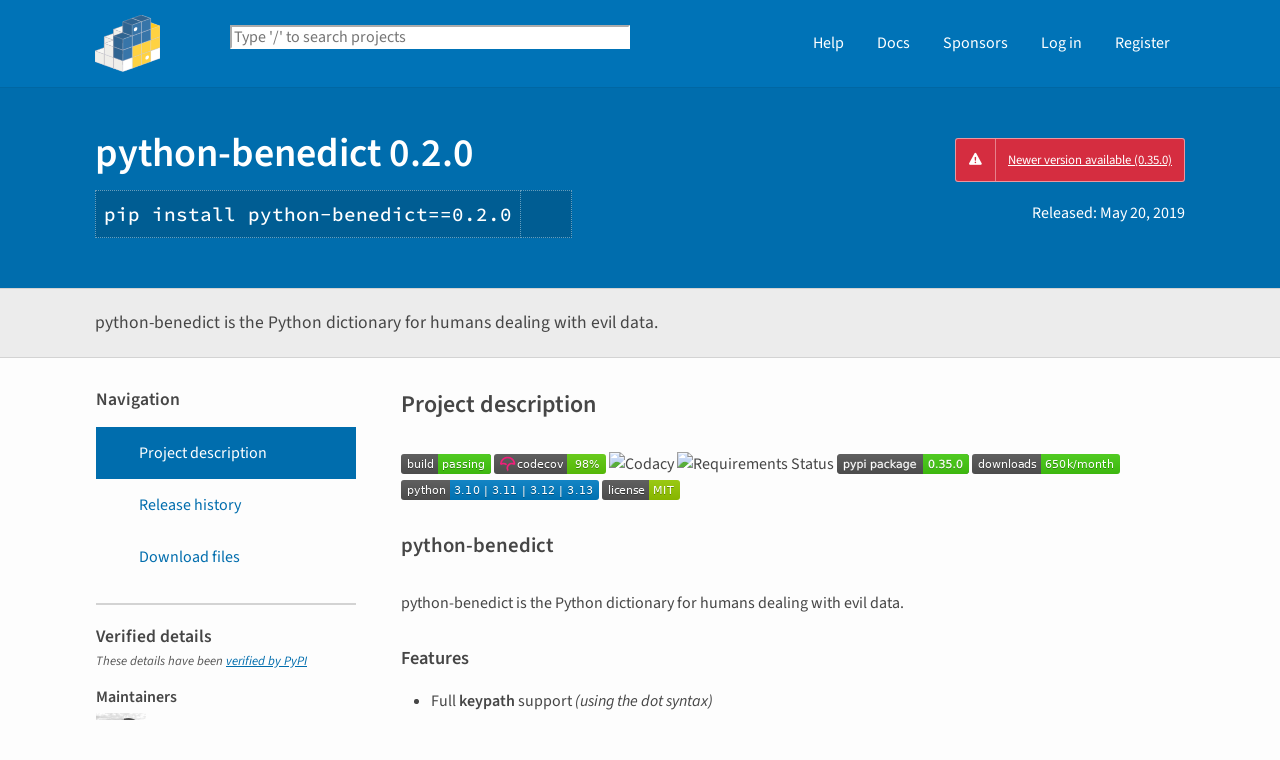

--- FILE ---
content_type: text/html; charset=UTF-8
request_url: https://pypi.org/project/python-benedict/0.2.0/
body_size: 12190
content:
<!DOCTYPE html>
<html lang="en" dir="ltr">
  <head>
    <meta charset="utf-8">
    <meta http-equiv="X-UA-Compatible" content="IE=edge">
    <meta name="viewport" content="width=device-width, initial-scale=1">
    <meta name="defaultLanguage" content="en">
    <meta name="availableLanguages"
          content="en, es, fr, ja, pt_BR, uk, el, de, zh_Hans, zh_Hant, ru, he, eo, ko">
    <title>python-benedict · PyPI</title>
    <meta name="description"
          content="python-benedict is the Python dictionary for humans dealing with evil data.">
    <link rel="stylesheet"
          href="/static/css/warehouse-ltr.e3fc085c.css">
    <link rel="stylesheet"
          href="/static/css/fontawesome.0947586a.css">
    <link rel="stylesheet"
          href="/static/css/fonts.616f3bde.css">
    <noscript>
      <link rel="stylesheet"
            href="/static/css/noscript.0673c9ea.css">
    </noscript>
    <link rel="icon"
          href="/static/images/favicon.35549fe8.ico"
          type="image/x-icon">
    <link rel="alternate"
          type="application/rss+xml"
          title="RSS: 40 latest updates"
          href="/rss/updates.xml">
    <link rel="alternate"
          type="application/rss+xml"
          title="RSS: 40 newest packages"
          href="/rss/packages.xml">
<link rel="alternate"
        type="application/rss+xml"
        title="RSS: latest releases for python-benedict"
        href="/rss/project/python-benedict/releases.xml">      <link rel="canonical" href="https://pypi.org/project/python-benedict/">
    <meta property="og:url"
          content="https://pypi.org/project/python-benedict/0.2.0/">
    <meta property="og:site_name" content="PyPI">
    <meta property="og:type" content="website">
    <meta property="og:image"
          content="https://pypi.org/static/images/twitter.abaf4b19.webp">
    <meta property="og:title"
          content="python-benedict">
    <meta property="og:description" content="python-benedict is the Python dictionary for humans dealing with evil data.">
    <link rel="search"
          type="application/opensearchdescription+xml"
          title="PyPI"
          href="/opensearch.xml">
    <script defer src="/static/js/warehouse.57db46bb.js">
    </script>
  <script>
MathJax = {
  tex: {
    inlineMath: [['$', '$'], ['\\(', '\\)']]
  },
};
  </script>
  <script async
          src="https://cdn.jsdelivr.net/npm/mathjax@3.2.2/es5/tex-svg.js"
          integrity="sha256-1CldwzdEg2k1wTmf7s5RWVd7NMXI/7nxxjJM2C4DqII="
          crossorigin="anonymous"></script>
      <script defer
              data-domain="pypi.org"
              src="https://analytics.python.org/js/script.js"></script>
    <script defer
            src="https://www.fastly-insights.com/insights.js?k=6a52360a-f306-421e-8ed5-7417d0d4a4e9&dnt=true"></script>
    <script async
            src="https://media.ethicalads.io/media/client/v1.4.0/ethicalads.min.js"
            integrity="sha256-U3hKDidudIaxBDEzwGJApJgPEf2mWk6cfMWghrAa6i0= sha384-UcmsCqcNRSLW/dV3Lo1oCi2/VaurXbib6p4HyUEOeIa/4OpsrnucrugAefzVZJfI sha512-q4t1L4xEjGV2R4hzqCa41P8jrgFUS8xTb8rdNv4FGvw7FpydVj/kkxBJHOiaoxHa8olCcx1Slk9K+3sNbsM4ug=="
            crossorigin="anonymous"></script>
  </head>
  <body data-controller="viewport-toggle"
        data-allowed-domains="2aaa41bfb8b147299fdac81fdd8af548d41f1415ba04d3c3291d539a344f3476,d7e474d8aefcd53c74fadca16a50ab55b6a868920eccd7b8c89045cadb89ed93,f604cdbf0d2a797780a6be4ef2fd53cdf47b7734e67b1d0ef88203f0d48df3e2,d79f1d5be89c856805ce06009e01ed15fccb9f3ae1ba6e569bc1bd83938b3305,e79f6a2d2b2f1a0ffde3d7aa6b62aa07f7e22c417002a7f5e1da208b38e4d566"
        data-request-nonce="YYVLgqOAH_Gdv09yaGwll50VBOCOTIZBh9TxaZCXw2w">
      <!-- Accessibility: this link should always be the first piece of content inside the body-->
      <a href="#content" class="skip-to-content">Skip to main content</a>
      <button type="button"
              class="button button--primary button--switch-to-mobile hidden"
              data-viewport-toggle-target="switchToMobile"
              data-action="viewport-toggle#switchToMobile">Switch to mobile version</button>
      <div id="sticky-notifications" class="stick-to-top js-stick-to-top">
        <!-- Add browser warning. Will show for ie9 and below -->
        <!--[if IE]>
      <div class="notification-bar notification-bar--warning" role="status">
        <span class="notification-bar__icon">
          <i class="fa fa-exclamation-triangle" aria-hidden="true"></i>
          <span class="sr-only">Warning</span>
        </span>
        <span class="notification-bar__message">You are using an unsupported browser, upgrade to a newer version.</span>
      </div>
      <![endif]-->
        <noscript>
          <div class="notification-bar notification-bar--warning" role="status">
            <span class="notification-bar__icon">
              <i class="fa fa-exclamation-triangle" aria-hidden="true"></i>
              <span class="sr-only">Warning</span>
            </span>
            <span class="notification-bar__message">Some features may not work without JavaScript. Please try enabling it if you encounter problems.</span>
          </div>
        </noscript>
<div data-html-include="/_includes/unauthed/notification-banners/"></div>    </div>
<div data-html-include="/_includes/unauthed/flash-messages/"></div><div data-html-include="/_includes/authed/session-notifications/"></div><header class="site-header ">
  <div class="site-container">
    <div class="split-layout">
        <div class="split-layout">
          <div>
            <a class="site-header__logo" href="/">
              <img alt="PyPI"
                   src="/static/images/logo-small.8998e9d1.svg">
            </a>
          </div>
          <form class="search-form search-form--primary"
                action="/search/"
                role="search">
            <label for="search" class="sr-only">Search PyPI</label>
            <input id="search"
                   class="search-form__search"
                   type="text"
                   name="q"
                   placeholder="Type '/' to search projects"
                   value=""
                   autocomplete="off"
                   autocapitalize="off"
                   spellcheck="false"
                   data-controller="search-focus"
                   data-action="keydown@window->search-focus#focusSearchField"
                   data-search-focus-target="searchField">
            <button type="submit" class="search-form__button">
              <i class="fa fa-search" aria-hidden="true"></i>
              <span class="sr-only">Search</span>
            </button>
          </form>
        </div>
<div data-html-include="/_includes/authed/current-user-indicator/">        <div id="user-indicator"
       class="horizontal-menu horizontal-menu--light horizontal-menu--tall">
    <nav class="horizontal-menu horizontal-menu--light horizontal-menu--tall hide-on-tablet"
         aria-label="Main navigation">
      <ul>
        <li class="horizontal-menu__item">
          <a href="/help/" class="horizontal-menu__link">Help</a>
        </li>
        <li class="horizontal-menu__item">
          <a href="https://docs.pypi.org/" class="horizontal-menu__link">Docs</a>
        </li>
        <li class="horizontal-menu__item">
          <a href="/sponsors/"
             class="horizontal-menu__link">Sponsors</a>
        </li>
        <li class="horizontal-menu__item">
          <a href="/account/login/?next=https%3A%2F%2Fpypi.org%2Fproject%2Fpython-benedict%2F0.2.0%2F" class="horizontal-menu__link">Log in</a>
        </li>
        <li class="horizontal-menu__item">
          <a href="/account/register/"
             class="horizontal-menu__link">Register</a>
        </li>
      </ul>
    </nav>
    <nav class="dropdown dropdown--on-menu hidden show-on-tablet"
         aria-label="Main navigation">
      <button type="button"
              class="horizontal-menu__link dropdown__trigger"
              aria-haspopup="true"
              aria-expanded="false"
              aria-label="View menu">
Menu        <span class="dropdown__trigger-caret">
          <i class="fa fa-caret-down" aria-hidden="true"></i>
        </span>
      </button>
      <ul class="dropdown__content"
          aria-hidden="true"
          aria-label="Main menu">
        <li>
          <a class="dropdown__link" href="/help/">Help</a>
        </li>
        <li>
          <a class="dropdown__link" href="https://docs.pypi.org/">Docs</a>
        </li>
        <li>
          <a class="dropdown__link" href="/sponsors/">Sponsors</a>
        </li>
        <li>
          <a class="dropdown__link" href="/account/login/?next=https%3A%2F%2Fpypi.org%2Fproject%2Fpython-benedict%2F0.2.0%2F">Log in</a>
        </li>
        <li>
          <a class="dropdown__link"
             href="/account/register/">Register</a>
        </li>
      </ul>
    </nav>
  </div>
</div>  </div>
</div>
</header>
  <div class="mobile-search">
    <form class="search-form search-form--fullwidth"
          action="/search/"
          role="search">
      <label for="mobile-search" class="sr-only">Search PyPI</label>
      <input id="mobile-search"
             class="search-form__search"
             type="text"
             name="q"
             placeholder="Search projects"
             value=""
             autocomplete="off"
             autocapitalize="off"
             spellcheck="false">
      
      <button type="submit" class="search-form__button">
        <i class="fa fa-search" aria-hidden="true"></i>
        <span class="sr-only">Search</span>
      </button>
    </form>
  </div>
<main id="content">
  <div class="banner">
    <div class="package-header">
      <div class="package-header__left">
        <h1 class="package-header__name">python-benedict 0.2.0</h1>
          <div data-controller="clipboard">
            <p class="package-header__pip-instructions">
              <span id="pip-command" data-clipboard-target="source">pip install python-benedict==0.2.0</span>
              <button type="button"
                      class="copy-tooltip copy-tooltip-s"
                      data-action="clipboard#copy"
                      data-clipboard-target="tooltip"
                      data-clipboard-tooltip-value="Copy to clipboard">
                <i class="fa fa-copy" aria-hidden="true"></i>
                <span class="sr-only">Copy PIP instructions</span>
              </button>
            </p>
          </div>
      </div>
      <div class="package-header__right">
            <a class="status-badge status-badge--bad"
               href="/project/python-benedict/">
              <span>Newer version available (0.35.0)</span>
            </a>
        <p class="package-header__date">
Released: <time datetime="2019-05-20T15:31:20+0000"
        data-controller="localized-time"
        data-localized-time-relative="true"
        data-localized-time-show-time="false">
    May 20, 2019
  </time>        </p>
      </div>
    </div>
  </div>
  <div class="horizontal-section horizontal-section--grey horizontal-section--thin">
    <div class="site-container">
<div data-html-include="/_includes/authed/administer-project-include/python-benedict"></div>    <div class="split-layout split-layout--middle package-description">
        <p class="package-description__summary">python-benedict is the Python dictionary for humans dealing with evil data.</p>
<div data-html-include="/_includes/authed/edit-project-button/python-benedict"></div>  </div>
</div>
</div>
<div data-controller="project-tabs">
  <div class="tabs-container">
    <div class="vertical-tabs">
      <div class="vertical-tabs__tabs">
        <div class="sidebar-section">
          <h3 class="sidebar-section__title">Navigation</h3>
          <nav aria-label="Navigation for python-benedict">
            <ul class="vertical-tabs__list" role="tablist">
              <li role="tab">
                <a id="description-tab"
                   href="#description"
                   data-project-tabs-target="tab"
                   data-action="project-tabs#onTabClick"
                   class="vertical-tabs__tab vertical-tabs__tab--with-icon vertical-tabs__tab--is-active"
                   aria-selected="true"
                   aria-label="Project description. Focus will be moved to the description.">
                  <i class="fa fa-align-left" aria-hidden="true"></i>
Project description                </a>
              </li>
              <li role="tab">
                <a id="history-tab"
                   href="#history"
                   data-project-tabs-target="tab"
                   data-action="project-tabs#onTabClick"
                   class="vertical-tabs__tab vertical-tabs__tab--with-icon"
                   aria-label="Release history. Focus will be moved to the history panel.">
                  <i class="fa fa-history" aria-hidden="true"></i>
Release history                </a>
              </li>
                <li role="tab">
                  <a id="files-tab"
                     href="#files"
                     data-project-tabs-target="tab"
                     data-action="project-tabs#onTabClick"
                     class="vertical-tabs__tab vertical-tabs__tab--with-icon"
                     aria-label="Download files. Focus will be moved to the project files.">
                    <i class="fa fa-download" aria-hidden="true"></i>
Download files                  </a>
                </li>
            </ul>
          </nav>
        </div>
<div class="sidebar-section verified">
  <h3 class="sidebar-section__title">
Verified details    <i class="fa fa-circle-check check"
       title="Verified by PyPI on 2019-05-20"></i>
  </h3>
  <small><i>These details have been <a href="https://docs.pypi.org/project_metadata/#verified-details">verified by PyPI</a></i></small>
    <h6>Maintainers</h6>
      <span class="sidebar-section__maintainer">
        <a href="/user/fabiocaccamo/"
           aria-label="">
          <span class="sidebar-section__user-gravatar">
            <img src="https://pypi-camo.freetls.fastly.net/daf574dfb8e699b406ff04c1f73cbfc3a458812a/68747470733a2f2f7365637572652e67726176617461722e636f6d2f6176617461722f66633730336163386537623237643137363062666537636231636532313034323f73697a653d3530"
                 height="50"
                 width="50"
                 alt="Avatar for fabiocaccamo from gravatar.com"
                 title="Avatar for fabiocaccamo from gravatar.com">
          </span>
          <span class="sidebar-section__user-gravatar-text">fabiocaccamo</span>
        </a>
      </span>
</div>
<div class="sidebar-section unverified">
  <h3 class="sidebar-section__title">Unverified details</h3>
  <small><i>These details have <b>not</b> been verified by PyPI</i></small>
    <h6>Project links</h6>
    <ul class="vertical-tabs__list">
          <li>
            <a class="vertical-tabs__tab vertical-tabs__tab--with-icon vertical-tabs__tab--condensed"
               href="https://github.com/fabiocaccamo/python-benedict"
               rel="nofollow">  <i class="fas fa-home" aria-hidden="true"></i>Homepage</a>
          </li>
          <li>
            <a class="vertical-tabs__tab vertical-tabs__tab--with-icon vertical-tabs__tab--condensed"
               href="https://github.com/fabiocaccamo/python-benedict/archive/0.2.0.tar.gz"
               rel="nofollow">  <i class="fas fa-cloud-download-alt" aria-hidden="true"></i>Download</a>
          </li>
    </ul>
    <div class="sidebar-section unverified">
      <h6>Meta</h6>
      <ul>
          <li>
            <span>
              <strong>License:</strong> MIT License (MIT)
            </span>
          </li>
          <li>
            <span>
              <strong>Author:</strong> <a href="mailto:fabio.caccamo@gmail.com">Fabio Caccamo</a>
            </span>
          </li>
          <li class="tags">
            <span>
              <i class="fa fa-tags" aria-hidden="true"></i>
              <span class="sr-only">Tags</span>
                <span class="package-keyword">
                  benedict
                </span>
            </span>
          </li>
      </ul>
    </div>
    <div class="sidebar-section unverified">
      <h6 class="sidebar-section__title">Classifiers</h6>
      <ul class="sidebar-section__classifiers">
          <li>
            <strong>Development Status</strong>
            <ul>
                <li>
                  <a href="/search/?c=Development+Status+%3A%3A+5+-+Production%2FStable">
                    5 - Production/Stable
                  </a>
                </li>
            </ul>
          </li>
          <li>
            <strong>Environment</strong>
            <ul>
                <li>
                  <a href="/search/?c=Environment+%3A%3A+Web+Environment">
                    Web Environment
                  </a>
                </li>
            </ul>
          </li>
          <li>
            <strong>Intended Audience</strong>
            <ul>
                <li>
                  <a href="/search/?c=Intended+Audience+%3A%3A+Developers">
                    Developers
                  </a>
                </li>
            </ul>
          </li>
          <li>
            <strong>License</strong>
            <ul>
                <li>
                  <a href="/search/?c=License+%3A%3A+OSI+Approved+%3A%3A+MIT+License">
                    OSI Approved :: MIT License
                  </a>
                </li>
            </ul>
          </li>
          <li>
            <strong>Natural Language</strong>
            <ul>
                <li>
                  <a href="/search/?c=Natural+Language+%3A%3A+English">
                    English
                  </a>
                </li>
            </ul>
          </li>
          <li>
            <strong>Operating System</strong>
            <ul>
                <li>
                  <a href="/search/?c=Operating+System+%3A%3A+OS+Independent">
                    OS Independent
                  </a>
                </li>
            </ul>
          </li>
          <li>
            <strong>Programming Language</strong>
            <ul>
                <li>
                  <a href="/search/?c=Programming+Language+%3A%3A+Python+%3A%3A+3">
                    Python :: 3
                  </a>
                </li>
                <li>
                  <a href="/search/?c=Programming+Language+%3A%3A+Python+%3A%3A+3.4">
                    Python :: 3.4
                  </a>
                </li>
                <li>
                  <a href="/search/?c=Programming+Language+%3A%3A+Python+%3A%3A+3.5">
                    Python :: 3.5
                  </a>
                </li>
                <li>
                  <a href="/search/?c=Programming+Language+%3A%3A+Python+%3A%3A+3.6">
                    Python :: 3.6
                  </a>
                </li>
                <li>
                  <a href="/search/?c=Programming+Language+%3A%3A+Python+%3A%3A+3.7">
                    Python :: 3.7
                  </a>
                </li>
            </ul>
          </li>
          <li>
            <strong>Topic</strong>
            <ul>
                <li>
                  <a href="/search/?c=Topic+%3A%3A+Software+Development+%3A%3A+Build+Tools">
                    Software Development :: Build Tools
                  </a>
                </li>
            </ul>
          </li>
      </ul>
    </div>
</div>  <div class="sidebar-section"
       data-ea-publisher="psf"
       data-ea-type="psf"
       data-ea-keywords="pypi-sidebar"></div>
        <div class="sidebar-section">
          <a class="button button--full-width button--warning"
             href="https://pypi.org/project/python-benedict/submit-malware-report/"
             role="button">Report project as malware</a>
        </div>
      </div>
      <div class="vertical-tabs__panel">
        <!-- mobile menu -->
        <nav aria-label="Navigation for python-benedict">
          <ul class="vertical-tabs__list" role="tablist">
            <li role="tab">
              <a id="mobile-description-tab"
                 href="#description"
                 data-project-tabs-target="mobileTab"
                 data-action="project-tabs#onTabClick"
                 class="vertical-tabs__tab vertical-tabs__tab--with-icon vertical-tabs__tab--mobile vertical-tabs__tab--no-top-border vertical-tabs__tab--is-active"
                 aria-selected="true"
                 aria-label="Project description. Focus will be moved to the description.">
                <i class="fa fa-align-left" aria-hidden="true"></i>
Project description              </a>
            </li>
            <li role="tab">
              <a id="mobile-data-tab"
                 href="#data"
                 data-project-tabs-target="mobileTab"
                 data-action="project-tabs#onTabClick"
                 class="vertical-tabs__tab vertical-tabs__tab--with-icon vertical-tabs__tab--mobile"
                 aria-label="Project details. Focus will be moved to the project details.">
                <i class="fa fa-info-circle" aria-hidden="true"></i>
Project details              </a>
            </li>
            <li role="tab">
              <a id="mobile-history-tab"
                 href="#history"
                 data-project-tabs-target="mobileTab"
                 data-action="project-tabs#onTabClick"
                 class="vertical-tabs__tab vertical-tabs__tab--with-icon vertical-tabs__tab--mobile"
                 aria-label="Release history. Focus will be moved to the history panel.">
                <i class="fa fa-history" aria-hidden="true"></i>
Release history              </a>
            </li>
              <li role="tab">
                <a id="mobile-files-tab"
                   href="#files"
                   data-project-tabs-target="mobileTab"
                   data-action="project-tabs#onTabClick"
                   class="vertical-tabs__tab vertical-tabs__tab--with-icon vertical-tabs__tab--mobile"
                   aria-label="Download files. Focus will be moved to the project files.">
                  <i class="fa fa-download" aria-hidden="true"></i>
Download files                </a>
              </li>
          </ul>
        </nav>
        <div id="description"
             data-project-tabs-target="content"
             class="vertical-tabs__content"
             role="tabpanel"
             aria-labelledby="description-tab mobile-description-tab"
             tabindex="-1">
    <h2 class="page-title">Project description</h2>
      <div class="project-description"><p><img alt="Build Status" src="https://pypi-camo.freetls.fastly.net/a7a3a9c0769eab3e9fdb29636bc3a2cbf2ff32e7/68747470733a2f2f7472617669732d63692e6f72672f666162696f63616363616d6f2f707974686f6e2d62656e65646963742e7376673f6272616e63683d6d6173746572"> <img alt=codecov src="https://pypi-camo.freetls.fastly.net/2e65b5ee0e9c630389a6345d1d64b5fde7a24cfc/68747470733a2f2f636f6465636f762e696f2f67682f666162696f63616363616d6f2f707974686f6e2d62656e65646963742f6272616e63682f6d61737465722f67726170682f62616467652e737667"> <img alt=Codacy src="https://pypi-camo.freetls.fastly.net/24fb190cb0425136d2e8ae06144ddc4a5e4e0e06/68747470733a2f2f6170692e636f646163792e636f6d2f70726f6a6563742f62616467652f47726164652f3064626435636332303839663464636538306130653439653638323262653363"> <img alt="Requirements Status" src="https://pypi-camo.freetls.fastly.net/b6c23a6ee010a79fe61a6055c328153ec35e77ef/68747470733a2f2f72657175697265732e696f2f6769746875622f666162696f63616363616d6f2f707974686f6e2d62656e65646963742f726571756972656d656e74732e7376673f6272616e63683d6d6173746572">
<img alt="PyPI version" src="https://pypi-camo.freetls.fastly.net/7bfd19e13292de9d7368fd44e868cbea34525eeb/68747470733a2f2f62616467652e667572792e696f2f70792f707974686f6e2d62656e65646963742e737667"> <img alt="PyPI downloads" src="https://pypi-camo.freetls.fastly.net/92e3f7895330ee16fa818101e498f28f24871f10/68747470733a2f2f696d672e736869656c64732e696f2f707970692f646d2f707974686f6e2d62656e65646963742e737667"> <img alt="Py versions" src="https://pypi-camo.freetls.fastly.net/642403a7ece196a6d0d1599c5684af2df3c02afb/68747470733a2f2f696d672e736869656c64732e696f2f707970692f707976657273696f6e732f707974686f6e2d62656e65646963742e737667"> <img alt=License src="https://pypi-camo.freetls.fastly.net/34279a936bd6fc95821cd0e75ae10b9d2a785f20/68747470733a2f2f696d672e736869656c64732e696f2f707970692f6c2f707974686f6e2d62656e65646963742e737667"></p>
<section id=python-benedict>
<h2>python-benedict</h2>
<p>python-benedict is the Python dictionary for humans dealing with
evil data.</p>
<section id=features>
<h3>Features</h3>
<ul class=simple>
<li><p>Full <strong>keypath</strong> support <em>(using the dot syntax)</em></li>
<li><p>Many <strong>utility methods</strong> to retrieve data as needed <em>(all methods
listed below)</em></li>
<li><p>100% <strong>backward-compatible</strong> <em>(you can replace existing dicts without pain)</em></li>
</ul>
</section>
<section id=requirements>
<h3>Requirements</h3>
<ul class=simple>
<li><p>Python 3.4, 3.5, 3.6, 3.7</li>
</ul>
</section>
<section id=installation>
<h3>Installation</h3>
<ul class=simple>
<li><p>Run <span class="docutils literal">pip install <span class=pre>python-benedict</span></span></li>
</ul>
</section>
<section id=testing>
<h3>Testing</h3>
<ul class=simple>
<li><p>Run <span class="docutils literal">tox</span> / <span class="docutils literal">python setup.py test</span></li>
</ul>
</section>
<section id=usage>
<h3>Usage</h3>
<p><span class="docutils literal">benedict</span> is a dict subclass, so it is possible to use it as a normal
dict <em>(you can just cast an existing dict)</em>.</p>
<section id=basic-get-set-using-keypath>
<h4>Basic get/set using keypath</h4>
<pre><code><span class=kn>from</span> <span class=nn>benedict</span> <span class=kn>import</span> <span class=n>benedict</span><span class=w>

</span><span class=n>d</span> <span class=o>=</span> <span class=n>benedict</span><span class=p>()</span><span class=w>
</span><span class=n>d</span><span class=p>[</span><span class=s1>'profile.firstname'</span><span class=p>]</span> <span class=o>=</span> <span class=s1>'Fabio'</span><span class=w>
</span><span class=n>d</span><span class=p>[</span><span class=s1>'profile.lastname'</span><span class=p>]</span> <span class=o>=</span> <span class=s1>'Caccamo'</span><span class=w>
</span><span class=nb>print</span><span class=p>(</span><span class=n>d</span><span class=p>)</span> <span class=c1># -&gt; { 'profile':{ 'firstname':'Fabio', 'lastname':'Caccamo' } }</span><span class=w>
</span><span class=nb>print</span><span class=p>(</span><span class=n>d</span><span class=p>[</span><span class=s1>'profile'</span><span class=p>])</span> <span class=c1># -&gt; { 'firstname':'Fabio', 'lastname':'Caccamo' }</span><span class=w>
</span><span class=nb>print</span><span class=p>(</span><span class=s1>'profile.lastname'</span> <span class=ow>in</span> <span class=n>d</span><span class=p>)</span> <span class=c1># -&gt; True</span></code></pre>
</section>
<section id=extra-methods>
<h4>Extra methods</h4>
<pre><code><span class=c1># Return a deepcopy of the dict.</span><span class=w>
</span><span class=n>d</span><span class=o>.</span><span class=n>deepcopy</span><span class=p>()</span></code></pre>
<pre><code><span class=c1># Return a list of all keypaths in the dict.</span><span class=w>
</span><span class=n>d</span><span class=o>.</span><span class=n>get_keypaths</span><span class=p>()</span></code></pre>
</section>
<section id=utility-methods>
<h4>Utility methods</h4>
<pre><code><span class=c1># Get value by key or keypath trying to return it as bool.</span><span class=w>
</span><span class=c1># Values like `1`, `true`, `yes`, `on`, `ok` will be returned as `True`.</span><span class=w>
</span><span class=n>d</span><span class=o>.</span><span class=n>get_bool</span><span class=p>(</span><span class=n>key</span><span class=p>,</span> <span class=n>default</span><span class=o>=</span><span class=kc>False</span><span class=p>)</span></code></pre>
<pre><code><span class=c1># Get value by key or keypath trying to return it as list of bool values.</span><span class=w>
</span><span class=c1># If separator is specified and value is a string it will be splitted.</span><span class=w>
</span><span class=n>d</span><span class=o>.</span><span class=n>get_bool_list</span><span class=p>(</span><span class=n>key</span><span class=p>,</span> <span class=n>default</span><span class=o>=</span><span class=p>[],</span> <span class=n>separator</span><span class=o>=</span><span class=s1>','</span><span class=p>)</span></code></pre>
<pre><code><span class=c1># Get value by key or keypath trying to return it as datetime.</span><span class=w>
</span><span class=c1># If format is not specified it will be autodetected.</span><span class=w>
</span><span class=c1># If options and value is in options return value otherwise default.</span><span class=w>
</span><span class=n>d</span><span class=o>.</span><span class=n>get_datetime</span><span class=p>(</span><span class=n>key</span><span class=p>,</span> <span class=n>default</span><span class=o>=</span><span class=kc>None</span><span class=p>,</span> <span class=nb>format</span><span class=o>=</span><span class=kc>None</span><span class=p>,</span> <span class=n>options</span><span class=o>=</span><span class=p>[])</span></code></pre>
<pre><code><span class=c1># Get value by key or keypath trying to return it as list of datetime values.</span><span class=w>
</span><span class=c1># If separator is specified and value is a string it will be splitted.</span><span class=w>
</span><span class=n>d</span><span class=o>.</span><span class=n>get_datetime_list</span><span class=p>(</span><span class=n>key</span><span class=p>,</span> <span class=n>default</span><span class=o>=</span><span class=p>[],</span> <span class=nb>format</span><span class=o>=</span><span class=kc>None</span><span class=p>,</span> <span class=n>separator</span><span class=o>=</span><span class=s1>','</span><span class=p>)</span></code></pre>
<pre><code><span class=c1># Get value by key or keypath trying to return it as Decimal.</span><span class=w>
</span><span class=c1># If options and value is in options return value otherwise default.</span><span class=w>
</span><span class=n>d</span><span class=o>.</span><span class=n>get_decimal</span><span class=p>(</span><span class=n>key</span><span class=p>,</span> <span class=n>default</span><span class=o>=</span><span class=n>Decimal</span><span class=p>(</span><span class=s1>'0.0'</span><span class=p>),</span> <span class=n>options</span><span class=o>=</span><span class=p>[])</span></code></pre>
<pre><code><span class=c1># Get value by key or keypath trying to return it as list of Decimal values.</span><span class=w>
</span><span class=c1># If separator is specified and value is a string it will be splitted.</span><span class=w>
</span><span class=n>d</span><span class=o>.</span><span class=n>get_decimal_list</span><span class=p>(</span><span class=n>key</span><span class=p>,</span> <span class=n>default</span><span class=o>=</span><span class=p>[],</span> <span class=n>separator</span><span class=o>=</span><span class=s1>','</span><span class=p>)</span></code></pre>
<pre><code><span class=c1># Get value by key or keypath trying to return it as dict.</span><span class=w>
</span><span class=c1># If value is a json string it will be automatically decoded.</span><span class=w>
</span><span class=n>d</span><span class=o>.</span><span class=n>get_dict</span><span class=p>(</span><span class=n>key</span><span class=p>,</span> <span class=n>default</span><span class=o>=</span><span class=p>{})</span></code></pre>
<pre><code><span class=c1># Get value by key or keypath trying to return it as float.</span><span class=w>
</span><span class=c1># If options and value is in options return value otherwise default.</span><span class=w>
</span><span class=n>d</span><span class=o>.</span><span class=n>get_float</span><span class=p>(</span><span class=n>key</span><span class=p>,</span> <span class=n>default</span><span class=o>=</span><span class=mf>0.0</span><span class=p>,</span> <span class=n>options</span><span class=o>=</span><span class=p>[])</span></code></pre>
<pre><code><span class=c1># Get value by key or keypath trying to return it as list of float values.</span><span class=w>
</span><span class=c1># If separator is specified and value is a string it will be splitted.</span><span class=w>
</span><span class=n>d</span><span class=o>.</span><span class=n>get_float_list</span><span class=p>(</span><span class=n>key</span><span class=p>,</span> <span class=n>default</span><span class=o>=</span><span class=p>[],</span> <span class=n>separator</span><span class=o>=</span><span class=s1>','</span><span class=p>)</span></code></pre>
<pre><code><span class=c1># Get value by key or keypath trying to return it as int.</span><span class=w>
</span><span class=c1># If options and value is in options return value otherwise default.</span><span class=w>
</span><span class=n>d</span><span class=o>.</span><span class=n>get_int</span><span class=p>(</span><span class=n>key</span><span class=p>,</span> <span class=n>default</span><span class=o>=</span><span class=mi>0</span><span class=p>,</span> <span class=n>options</span><span class=o>=</span><span class=p>[])</span></code></pre>
<pre><code><span class=c1># Get value by key or keypath trying to return it as list of int values.</span><span class=w>
</span><span class=c1># If separator is specified and value is a string it will be splitted.</span><span class=w>
</span><span class=n>d</span><span class=o>.</span><span class=n>get_int_list</span><span class=p>(</span><span class=n>key</span><span class=p>,</span> <span class=n>default</span><span class=o>=</span><span class=p>[],</span> <span class=n>separator</span><span class=o>=</span><span class=s1>','</span><span class=p>)</span></code></pre>
<pre><code><span class=c1># Get value by key or keypath trying to return it as list.</span><span class=w>
</span><span class=c1># If separator is specified and value is a string it will be splitted.</span><span class=w>
</span><span class=n>d</span><span class=o>.</span><span class=n>get_list</span><span class=p>(</span><span class=n>key</span><span class=p>,</span> <span class=n>default</span><span class=o>=</span><span class=p>[],</span> <span class=n>separator</span><span class=o>=</span><span class=s1>','</span><span class=p>)</span></code></pre>
<pre><code><span class=c1># Get value by key or keypath trying to return it as slug.</span><span class=w>
</span><span class=c1># If options and value is in options return value otherwise default.</span><span class=w>
</span><span class=n>d</span><span class=o>.</span><span class=n>get_slug</span><span class=p>(</span><span class=n>key</span><span class=p>,</span> <span class=n>default</span><span class=o>=</span><span class=s1>''</span><span class=p>,</span> <span class=n>options</span><span class=o>=</span><span class=p>[])</span></code></pre>
<pre><code><span class=c1># Get value by key or keypath trying to return it as list of slug values.</span><span class=w>
</span><span class=c1># If separator is specified and value is a string it will be splitted.</span><span class=w>
</span><span class=n>d</span><span class=o>.</span><span class=n>get_slug_list</span><span class=p>(</span><span class=n>key</span><span class=p>,</span> <span class=n>default</span><span class=o>=</span><span class=p>[],</span> <span class=n>separator</span><span class=o>=</span><span class=s1>','</span><span class=p>)</span></code></pre>
<pre><code><span class=c1># Get value by key or keypath trying to return it as string.</span><span class=w>
</span><span class=c1># Encoding issues will be automatically fixed.</span><span class=w>
</span><span class=c1># If options and value is in options return value otherwise default.</span><span class=w>
</span><span class=n>d</span><span class=o>.</span><span class=n>get_str</span><span class=p>(</span><span class=n>key</span><span class=p>,</span> <span class=n>default</span><span class=o>=</span><span class=s1>''</span><span class=p>,</span> <span class=n>options</span><span class=o>=</span><span class=p>[])</span></code></pre>
<pre><code><span class=c1># Get value by key or keypath trying to return it as list of str values.</span><span class=w>
</span><span class=c1># If separator is specified and value is a string it will be splitted.</span><span class=w>
</span><span class=n>d</span><span class=o>.</span><span class=n>get_str_list</span><span class=p>(</span><span class=n>key</span><span class=p>,</span> <span class=n>default</span><span class=o>=</span><span class=p>[],</span> <span class=n>separator</span><span class=o>=</span><span class=s1>','</span><span class=p>)</span></code></pre>
</section>
</section>
<section id=license>
<h3>License</h3>
<p>Released under <a href=LICENSE.txt rel=nofollow>MIT License</a>.</p>
</section>
</section>
</div>
  </div>
  <div id="data"
       data-project-tabs-target="content"
       class="vertical-tabs__content"
       role="tabpanel"
       aria-labelledby="mobile-data-tab"
       tabindex="-1">
    <h2 class="page-title">Project details</h2>
<div class="sidebar-section verified">
  <h3 class="sidebar-section__title">
Verified details    <i class="fa fa-circle-check check"
       title="Verified by PyPI on 2019-05-20"></i>
  </h3>
  <small><i>These details have been <a href="https://docs.pypi.org/project_metadata/#verified-details">verified by PyPI</a></i></small>
    <h6>Maintainers</h6>
      <span class="sidebar-section__maintainer">
        <a href="/user/fabiocaccamo/"
           aria-label="">
          <span class="sidebar-section__user-gravatar">
            <img src="https://pypi-camo.freetls.fastly.net/daf574dfb8e699b406ff04c1f73cbfc3a458812a/68747470733a2f2f7365637572652e67726176617461722e636f6d2f6176617461722f66633730336163386537623237643137363062666537636231636532313034323f73697a653d3530"
                 height="50"
                 width="50"
                 alt="Avatar for fabiocaccamo from gravatar.com"
                 title="Avatar for fabiocaccamo from gravatar.com">
          </span>
          <span class="sidebar-section__user-gravatar-text">fabiocaccamo</span>
        </a>
      </span>
</div>
<div class="sidebar-section unverified">
  <h3 class="sidebar-section__title">Unverified details</h3>
  <small><i>These details have <b>not</b> been verified by PyPI</i></small>
    <h6>Project links</h6>
    <ul class="vertical-tabs__list">
          <li>
            <a class="vertical-tabs__tab vertical-tabs__tab--with-icon vertical-tabs__tab--condensed"
               href="https://github.com/fabiocaccamo/python-benedict"
               rel="nofollow">  <i class="fas fa-home" aria-hidden="true"></i>Homepage</a>
          </li>
          <li>
            <a class="vertical-tabs__tab vertical-tabs__tab--with-icon vertical-tabs__tab--condensed"
               href="https://github.com/fabiocaccamo/python-benedict/archive/0.2.0.tar.gz"
               rel="nofollow">  <i class="fas fa-cloud-download-alt" aria-hidden="true"></i>Download</a>
          </li>
    </ul>
    <div class="sidebar-section unverified">
      <h6>Meta</h6>
      <ul>
          <li>
            <span>
              <strong>License:</strong> MIT License (MIT)
            </span>
          </li>
          <li>
            <span>
              <strong>Author:</strong> <a href="mailto:fabio.caccamo@gmail.com">Fabio Caccamo</a>
            </span>
          </li>
          <li class="tags">
            <span>
              <i class="fa fa-tags" aria-hidden="true"></i>
              <span class="sr-only">Tags</span>
                <span class="package-keyword">
                  benedict
                </span>
            </span>
          </li>
      </ul>
    </div>
    <div class="sidebar-section unverified">
      <h6 class="sidebar-section__title">Classifiers</h6>
      <ul class="sidebar-section__classifiers">
          <li>
            <strong>Development Status</strong>
            <ul>
                <li>
                  <a href="/search/?c=Development+Status+%3A%3A+5+-+Production%2FStable">
                    5 - Production/Stable
                  </a>
                </li>
            </ul>
          </li>
          <li>
            <strong>Environment</strong>
            <ul>
                <li>
                  <a href="/search/?c=Environment+%3A%3A+Web+Environment">
                    Web Environment
                  </a>
                </li>
            </ul>
          </li>
          <li>
            <strong>Intended Audience</strong>
            <ul>
                <li>
                  <a href="/search/?c=Intended+Audience+%3A%3A+Developers">
                    Developers
                  </a>
                </li>
            </ul>
          </li>
          <li>
            <strong>License</strong>
            <ul>
                <li>
                  <a href="/search/?c=License+%3A%3A+OSI+Approved+%3A%3A+MIT+License">
                    OSI Approved :: MIT License
                  </a>
                </li>
            </ul>
          </li>
          <li>
            <strong>Natural Language</strong>
            <ul>
                <li>
                  <a href="/search/?c=Natural+Language+%3A%3A+English">
                    English
                  </a>
                </li>
            </ul>
          </li>
          <li>
            <strong>Operating System</strong>
            <ul>
                <li>
                  <a href="/search/?c=Operating+System+%3A%3A+OS+Independent">
                    OS Independent
                  </a>
                </li>
            </ul>
          </li>
          <li>
            <strong>Programming Language</strong>
            <ul>
                <li>
                  <a href="/search/?c=Programming+Language+%3A%3A+Python+%3A%3A+3">
                    Python :: 3
                  </a>
                </li>
                <li>
                  <a href="/search/?c=Programming+Language+%3A%3A+Python+%3A%3A+3.4">
                    Python :: 3.4
                  </a>
                </li>
                <li>
                  <a href="/search/?c=Programming+Language+%3A%3A+Python+%3A%3A+3.5">
                    Python :: 3.5
                  </a>
                </li>
                <li>
                  <a href="/search/?c=Programming+Language+%3A%3A+Python+%3A%3A+3.6">
                    Python :: 3.6
                  </a>
                </li>
                <li>
                  <a href="/search/?c=Programming+Language+%3A%3A+Python+%3A%3A+3.7">
                    Python :: 3.7
                  </a>
                </li>
            </ul>
          </li>
          <li>
            <strong>Topic</strong>
            <ul>
                <li>
                  <a href="/search/?c=Topic+%3A%3A+Software+Development+%3A%3A+Build+Tools">
                    Software Development :: Build Tools
                  </a>
                </li>
            </ul>
          </li>
      </ul>
    </div>
</div>    <br>
  </div>
  <div id="history"
       data-project-tabs-target="content"
       class="vertical-tabs__content"
       role="tabpanel"
       aria-labelledby="history-tab mobile-history-tab"
       tabindex="-1">
    <h2 class="page-title split-layout">
      <span>Release history</span>
      <span class="reset-text margin-top">
        <a href="/help/#project-release-notifications">Release notifications</a> |
        <a href="/rss/project/python-benedict/releases.xml">RSS feed <i class="fa fa-rss" aria-hidden="true"></i></a>
      </span>
    </h2>
    <div class="release-timeline">
        <div class="release release--latest">
          <div class="release__meta">
          </div>
          <div class="release__graphic">
<div class="release__line"></div>              <img class="release__node" alt="" src="https://pypi.org/static/images/white-cube.2351a86c.svg">
          </div>
          <a class="card release__card"
             href="/project/python-benedict/0.35.0/">
            <p class="release__version">
              0.35.0
            </p>
            <p class="release__version-date"><time datetime="2025-09-30T22:57:40+0000"
        data-controller="localized-time"
        data-localized-time-relative="true"
        data-localized-time-show-time="false">
    Sep 30, 2025
  </time></p>
          </a>
        </div>
        <div class="release">
          <div class="release__meta">
          </div>
          <div class="release__graphic">
<div class="release__line"></div>              <img class="release__node" alt="" src="https://pypi.org/static/images/white-cube.2351a86c.svg">
          </div>
          <a class="card release__card"
             href="/project/python-benedict/0.34.1/">
            <p class="release__version">
              0.34.1
            </p>
            <p class="release__version-date"><time datetime="2025-01-18T14:52:01+0000"
        data-controller="localized-time"
        data-localized-time-relative="true"
        data-localized-time-show-time="false">
    Jan 18, 2025
  </time></p>
          </a>
        </div>
        <div class="release">
          <div class="release__meta">
          </div>
          <div class="release__graphic">
<div class="release__line"></div>              <img class="release__node" alt="" src="https://pypi.org/static/images/white-cube.2351a86c.svg">
          </div>
          <a class="card release__card"
             href="/project/python-benedict/0.34.0/">
            <p class="release__version">
              0.34.0
            </p>
            <p class="release__version-date"><time datetime="2024-10-18T15:24:31+0000"
        data-controller="localized-time"
        data-localized-time-relative="true"
        data-localized-time-show-time="false">
    Oct 18, 2024
  </time></p>
          </a>
        </div>
        <div class="release">
          <div class="release__meta">
          </div>
          <div class="release__graphic">
<div class="release__line"></div>              <img class="release__node" alt="" src="https://pypi.org/static/images/white-cube.2351a86c.svg">
          </div>
          <a class="card release__card"
             href="/project/python-benedict/0.33.2/">
            <p class="release__version">
              0.33.2
            </p>
            <p class="release__version-date"><time datetime="2024-03-04T23:25:39+0000"
        data-controller="localized-time"
        data-localized-time-relative="true"
        data-localized-time-show-time="false">
    Mar 4, 2024
  </time></p>
          </a>
        </div>
        <div class="release">
          <div class="release__meta">
          </div>
          <div class="release__graphic">
<div class="release__line"></div>              <img class="release__node" alt="" src="https://pypi.org/static/images/white-cube.2351a86c.svg">
          </div>
          <a class="card release__card"
             href="/project/python-benedict/0.33.1/">
            <p class="release__version">
              0.33.1
            </p>
            <p class="release__version-date"><time datetime="2023-12-27T10:24:57+0000"
        data-controller="localized-time"
        data-localized-time-relative="true"
        data-localized-time-show-time="false">
    Dec 27, 2023
  </time></p>
          </a>
        </div>
        <div class="release">
          <div class="release__meta">
          </div>
          <div class="release__graphic">
<div class="release__line"></div>              <img class="release__node" alt="" src="https://pypi.org/static/images/white-cube.2351a86c.svg">
          </div>
          <a class="card release__card"
             href="/project/python-benedict/0.33.0/">
            <p class="release__version">
              0.33.0
            </p>
            <p class="release__version-date"><time datetime="2023-11-08T21:14:41+0000"
        data-controller="localized-time"
        data-localized-time-relative="true"
        data-localized-time-show-time="false">
    Nov 8, 2023
  </time></p>
          </a>
        </div>
        <div class="release">
          <div class="release__meta">
          </div>
          <div class="release__graphic">
<div class="release__line"></div>              <img class="release__node" alt="" src="https://pypi.org/static/images/white-cube.2351a86c.svg">
          </div>
          <a class="card release__card"
             href="/project/python-benedict/0.32.1/">
            <p class="release__version">
              0.32.1
            </p>
            <p class="release__version-date"><time datetime="2023-09-18T21:05:06+0000"
        data-controller="localized-time"
        data-localized-time-relative="true"
        data-localized-time-show-time="false">
    Sep 18, 2023
  </time></p>
          </a>
        </div>
        <div class="release">
          <div class="release__meta">
          </div>
          <div class="release__graphic">
<div class="release__line"></div>              <img class="release__node" alt="" src="https://pypi.org/static/images/white-cube.2351a86c.svg">
          </div>
          <a class="card release__card"
             href="/project/python-benedict/0.32.0/">
            <p class="release__version">
              0.32.0
            </p>
            <p class="release__version-date"><time datetime="2023-07-16T09:29:18+0000"
        data-controller="localized-time"
        data-localized-time-relative="true"
        data-localized-time-show-time="false">
    Jul 16, 2023
  </time></p>
          </a>
        </div>
        <div class="release">
          <div class="release__meta">
          </div>
          <div class="release__graphic">
<div class="release__line"></div>              <img class="release__node" alt="" src="https://pypi.org/static/images/white-cube.2351a86c.svg">
          </div>
          <a class="card release__card"
             href="/project/python-benedict/0.31.0/">
            <p class="release__version">
              0.31.0
            </p>
            <p class="release__version-date"><time datetime="2023-06-17T20:39:24+0000"
        data-controller="localized-time"
        data-localized-time-relative="true"
        data-localized-time-show-time="false">
    Jun 17, 2023
  </time></p>
          </a>
        </div>
        <div class="release">
          <div class="release__meta">
          </div>
          <div class="release__graphic">
<div class="release__line"></div>              <img class="release__node" alt="" src="https://pypi.org/static/images/white-cube.2351a86c.svg">
          </div>
          <a class="card release__card"
             href="/project/python-benedict/0.30.2/">
            <p class="release__version">
              0.30.2
            </p>
            <p class="release__version-date"><time datetime="2023-06-02T08:38:17+0000"
        data-controller="localized-time"
        data-localized-time-relative="true"
        data-localized-time-show-time="false">
    Jun 2, 2023
  </time></p>
          </a>
        </div>
        <div class="release">
          <div class="release__meta">
          </div>
          <div class="release__graphic">
<div class="release__line"></div>              <img class="release__node" alt="" src="https://pypi.org/static/images/white-cube.2351a86c.svg">
          </div>
          <a class="card release__card"
             href="/project/python-benedict/0.30.1/">
            <p class="release__version">
              0.30.1
            </p>
            <p class="release__version-date"><time datetime="2023-05-16T07:41:46+0000"
        data-controller="localized-time"
        data-localized-time-relative="true"
        data-localized-time-show-time="false">
    May 16, 2023
  </time></p>
          </a>
        </div>
        <div class="release">
          <div class="release__meta">
          </div>
          <div class="release__graphic">
<div class="release__line"></div>              <img class="release__node" alt="" src="https://pypi.org/static/images/white-cube.2351a86c.svg">
          </div>
          <a class="card release__card"
             href="/project/python-benedict/0.30.0/">
            <p class="release__version">
              0.30.0
            </p>
            <p class="release__version-date"><time datetime="2023-03-22T00:29:12+0000"
        data-controller="localized-time"
        data-localized-time-relative="true"
        data-localized-time-show-time="false">
    Mar 22, 2023
  </time></p>
          </a>
        </div>
        <div class="release">
          <div class="release__meta">
          </div>
          <div class="release__graphic">
<div class="release__line"></div>              <img class="release__node" alt="" src="https://pypi.org/static/images/white-cube.2351a86c.svg">
          </div>
          <a class="card release__card"
             href="/project/python-benedict/0.29.1/">
            <p class="release__version">
              0.29.1
            </p>
            <p class="release__version-date"><time datetime="2023-03-09T11:01:35+0000"
        data-controller="localized-time"
        data-localized-time-relative="true"
        data-localized-time-show-time="false">
    Mar 9, 2023
  </time></p>
          </a>
        </div>
        <div class="release">
          <div class="release__meta">
          </div>
          <div class="release__graphic">
<div class="release__line"></div>              <img class="release__node" alt="" src="https://pypi.org/static/images/white-cube.2351a86c.svg">
          </div>
          <a class="card release__card"
             href="/project/python-benedict/0.29.0/">
            <p class="release__version">
              0.29.0
            </p>
            <p class="release__version-date"><time datetime="2023-03-09T00:22:47+0000"
        data-controller="localized-time"
        data-localized-time-relative="true"
        data-localized-time-show-time="false">
    Mar 9, 2023
  </time></p>
          </a>
        </div>
        <div class="release">
          <div class="release__meta">
          </div>
          <div class="release__graphic">
<div class="release__line"></div>              <img class="release__node" alt="" src="https://pypi.org/static/images/white-cube.2351a86c.svg">
          </div>
          <a class="card release__card"
             href="/project/python-benedict/0.28.3/">
            <p class="release__version">
              0.28.3
            </p>
            <p class="release__version-date"><time datetime="2023-01-12T12:21:49+0000"
        data-controller="localized-time"
        data-localized-time-relative="true"
        data-localized-time-show-time="false">
    Jan 12, 2023
  </time></p>
          </a>
        </div>
        <div class="release">
          <div class="release__meta">
          </div>
          <div class="release__graphic">
<div class="release__line"></div>              <img class="release__node" alt="" src="https://pypi.org/static/images/white-cube.2351a86c.svg">
          </div>
          <a class="card release__card"
             href="/project/python-benedict/0.28.2/">
            <p class="release__version">
              0.28.2
            </p>
            <p class="release__version-date"><time datetime="2023-01-11T10:16:43+0000"
        data-controller="localized-time"
        data-localized-time-relative="true"
        data-localized-time-show-time="false">
    Jan 11, 2023
  </time></p>
          </a>
        </div>
        <div class="release">
          <div class="release__meta">
          </div>
          <div class="release__graphic">
<div class="release__line"></div>              <img class="release__node" alt="" src="https://pypi.org/static/images/white-cube.2351a86c.svg">
          </div>
          <a class="card release__card"
             href="/project/python-benedict/0.28.1/">
            <p class="release__version">
              0.28.1
            </p>
            <p class="release__version-date"><time datetime="2023-01-03T10:03:53+0000"
        data-controller="localized-time"
        data-localized-time-relative="true"
        data-localized-time-show-time="false">
    Jan 3, 2023
  </time></p>
          </a>
        </div>
        <div class="release">
          <div class="release__meta">
          </div>
          <div class="release__graphic">
<div class="release__line"></div>              <img class="release__node" alt="" src="https://pypi.org/static/images/white-cube.2351a86c.svg">
          </div>
          <a class="card release__card"
             href="/project/python-benedict/0.28.0/">
            <p class="release__version">
              0.28.0
            </p>
            <p class="release__version-date"><time datetime="2022-12-29T14:52:03+0000"
        data-controller="localized-time"
        data-localized-time-relative="true"
        data-localized-time-show-time="false">
    Dec 29, 2022
  </time></p>
          </a>
        </div>
        <div class="release">
          <div class="release__meta">
          </div>
          <div class="release__graphic">
<div class="release__line"></div>              <img class="release__node" alt="" src="https://pypi.org/static/images/white-cube.2351a86c.svg">
          </div>
          <a class="card release__card"
             href="/project/python-benedict/0.27.1/">
            <p class="release__version">
              0.27.1
            </p>
            <p class="release__version-date"><time datetime="2022-11-26T09:11:10+0000"
        data-controller="localized-time"
        data-localized-time-relative="true"
        data-localized-time-show-time="false">
    Nov 26, 2022
  </time></p>
          </a>
        </div>
        <div class="release">
          <div class="release__meta">
          </div>
          <div class="release__graphic">
<div class="release__line"></div>              <img class="release__node" alt="" src="https://pypi.org/static/images/white-cube.2351a86c.svg">
          </div>
          <a class="card release__card"
             href="/project/python-benedict/0.27.0/">
            <p class="release__version">
              0.27.0
            </p>
            <p class="release__version-date"><time datetime="2022-10-12T13:14:12+0000"
        data-controller="localized-time"
        data-localized-time-relative="true"
        data-localized-time-show-time="false">
    Oct 12, 2022
  </time></p>
          </a>
        </div>
        <div class="release">
          <div class="release__meta">
          </div>
          <div class="release__graphic">
<div class="release__line"></div>              <img class="release__node" alt="" src="https://pypi.org/static/images/white-cube.2351a86c.svg">
          </div>
          <a class="card release__card"
             href="/project/python-benedict/0.26.0/">
            <p class="release__version">
              0.26.0
            </p>
            <p class="release__version-date"><time datetime="2022-10-09T13:08:44+0000"
        data-controller="localized-time"
        data-localized-time-relative="true"
        data-localized-time-show-time="false">
    Oct 9, 2022
  </time></p>
          </a>
        </div>
        <div class="release">
          <div class="release__meta">
          </div>
          <div class="release__graphic">
<div class="release__line"></div>              <img class="release__node" alt="" src="https://pypi.org/static/images/white-cube.2351a86c.svg">
          </div>
          <a class="card release__card"
             href="/project/python-benedict/0.25.4/">
            <p class="release__version">
              0.25.4
            </p>
            <p class="release__version-date"><time datetime="2022-09-06T11:12:48+0000"
        data-controller="localized-time"
        data-localized-time-relative="true"
        data-localized-time-show-time="false">
    Sep 6, 2022
  </time></p>
          </a>
        </div>
        <div class="release">
          <div class="release__meta">
          </div>
          <div class="release__graphic">
<div class="release__line"></div>              <img class="release__node" alt="" src="https://pypi.org/static/images/white-cube.2351a86c.svg">
          </div>
          <a class="card release__card"
             href="/project/python-benedict/0.25.3/">
            <p class="release__version">
              0.25.3
            </p>
            <p class="release__version-date"><time datetime="2022-08-23T08:06:56+0000"
        data-controller="localized-time"
        data-localized-time-relative="true"
        data-localized-time-show-time="false">
    Aug 23, 2022
  </time></p>
          </a>
        </div>
        <div class="release">
          <div class="release__meta">
          </div>
          <div class="release__graphic">
<div class="release__line"></div>              <img class="release__node" alt="" src="https://pypi.org/static/images/white-cube.2351a86c.svg">
          </div>
          <a class="card release__card"
             href="/project/python-benedict/0.25.2/">
            <p class="release__version">
              0.25.2
            </p>
            <p class="release__version-date"><time datetime="2022-07-15T22:01:23+0000"
        data-controller="localized-time"
        data-localized-time-relative="true"
        data-localized-time-show-time="false">
    Jul 15, 2022
  </time></p>
          </a>
        </div>
        <div class="release">
          <div class="release__meta">
          </div>
          <div class="release__graphic">
<div class="release__line"></div>              <img class="release__node" alt="" src="https://pypi.org/static/images/white-cube.2351a86c.svg">
          </div>
          <a class="card release__card"
             href="/project/python-benedict/0.25.1/">
            <p class="release__version">
              0.25.1
            </p>
            <p class="release__version-date"><time datetime="2022-04-27T17:33:08+0000"
        data-controller="localized-time"
        data-localized-time-relative="true"
        data-localized-time-show-time="false">
    Apr 27, 2022
  </time></p>
          </a>
        </div>
        <div class="release">
          <div class="release__meta">
          </div>
          <div class="release__graphic">
<div class="release__line"></div>              <img class="release__node" alt="" src="https://pypi.org/static/images/white-cube.2351a86c.svg">
          </div>
          <a class="card release__card"
             href="/project/python-benedict/0.25.0/">
            <p class="release__version">
              0.25.0
            </p>
            <p class="release__version-date"><time datetime="2022-02-17T23:40:03+0000"
        data-controller="localized-time"
        data-localized-time-relative="true"
        data-localized-time-show-time="false">
    Feb 17, 2022
  </time></p>
          </a>
        </div>
        <div class="release">
          <div class="release__meta">
          </div>
          <div class="release__graphic">
<div class="release__line"></div>              <img class="release__node" alt="" src="https://pypi.org/static/images/white-cube.2351a86c.svg">
          </div>
          <a class="card release__card"
             href="/project/python-benedict/0.24.3/">
            <p class="release__version">
              0.24.3
            </p>
            <p class="release__version-date"><time datetime="2021-10-04T10:24:29+0000"
        data-controller="localized-time"
        data-localized-time-relative="true"
        data-localized-time-show-time="false">
    Oct 4, 2021
  </time></p>
          </a>
        </div>
        <div class="release">
          <div class="release__meta">
          </div>
          <div class="release__graphic">
<div class="release__line"></div>              <img class="release__node" alt="" src="https://pypi.org/static/images/white-cube.2351a86c.svg">
          </div>
          <a class="card release__card"
             href="/project/python-benedict/0.24.2/">
            <p class="release__version">
              0.24.2
            </p>
            <p class="release__version-date"><time datetime="2021-08-11T09:31:34+0000"
        data-controller="localized-time"
        data-localized-time-relative="true"
        data-localized-time-show-time="false">
    Aug 11, 2021
  </time></p>
          </a>
        </div>
        <div class="release">
          <div class="release__meta">
          </div>
          <div class="release__graphic">
<div class="release__line"></div>              <img class="release__node" alt="" src="https://pypi.org/static/images/white-cube.2351a86c.svg">
          </div>
          <a class="card release__card"
             href="/project/python-benedict/0.24.1/">
            <p class="release__version">
              0.24.1
            </p>
            <p class="release__version-date"><time datetime="2021-08-01T10:16:00+0000"
        data-controller="localized-time"
        data-localized-time-relative="true"
        data-localized-time-show-time="false">
    Aug 1, 2021
  </time></p>
          </a>
        </div>
        <div class="release">
          <div class="release__meta">
          </div>
          <div class="release__graphic">
<div class="release__line"></div>              <img class="release__node" alt="" src="https://pypi.org/static/images/white-cube.2351a86c.svg">
          </div>
          <a class="card release__card"
             href="/project/python-benedict/0.24.0/">
            <p class="release__version">
              0.24.0
            </p>
            <p class="release__version-date"><time datetime="2021-05-04T21:45:10+0000"
        data-controller="localized-time"
        data-localized-time-relative="true"
        data-localized-time-show-time="false">
    May 4, 2021
  </time></p>
          </a>
        </div>
        <div class="release">
          <div class="release__meta">
          </div>
          <div class="release__graphic">
<div class="release__line"></div>              <img class="release__node" alt="" src="https://pypi.org/static/images/white-cube.2351a86c.svg">
          </div>
          <a class="card release__card"
             href="/project/python-benedict/0.23.2/">
            <p class="release__version">
              0.23.2
            </p>
            <p class="release__version-date"><time datetime="2021-01-19T11:08:10+0000"
        data-controller="localized-time"
        data-localized-time-relative="true"
        data-localized-time-show-time="false">
    Jan 19, 2021
  </time></p>
          </a>
        </div>
        <div class="release">
          <div class="release__meta">
          </div>
          <div class="release__graphic">
<div class="release__line"></div>              <img class="release__node" alt="" src="https://pypi.org/static/images/white-cube.2351a86c.svg">
          </div>
          <a class="card release__card"
             href="/project/python-benedict/0.23.1/">
            <p class="release__version">
              0.23.1
            </p>
            <p class="release__version-date"><time datetime="2021-01-14T17:30:52+0000"
        data-controller="localized-time"
        data-localized-time-relative="true"
        data-localized-time-show-time="false">
    Jan 14, 2021
  </time></p>
          </a>
        </div>
        <div class="release">
          <div class="release__meta">
          </div>
          <div class="release__graphic">
<div class="release__line"></div>              <img class="release__node" alt="" src="https://pypi.org/static/images/white-cube.2351a86c.svg">
          </div>
          <a class="card release__card"
             href="/project/python-benedict/0.22.4/">
            <p class="release__version">
              0.22.4
            </p>
            <p class="release__version-date"><time datetime="2020-12-22T12:12:34+0000"
        data-controller="localized-time"
        data-localized-time-relative="true"
        data-localized-time-show-time="false">
    Dec 22, 2020
  </time></p>
          </a>
        </div>
        <div class="release">
          <div class="release__meta">
          </div>
          <div class="release__graphic">
<div class="release__line"></div>              <img class="release__node" alt="" src="https://pypi.org/static/images/white-cube.2351a86c.svg">
          </div>
          <a class="card release__card"
             href="/project/python-benedict/0.22.3/">
            <p class="release__version">
              0.22.3
            </p>
            <p class="release__version-date"><time datetime="2020-12-22T12:00:56+0000"
        data-controller="localized-time"
        data-localized-time-relative="true"
        data-localized-time-show-time="false">
    Dec 22, 2020
  </time></p>
          </a>
        </div>
        <div class="release">
          <div class="release__meta">
          </div>
          <div class="release__graphic">
<div class="release__line"></div>              <img class="release__node" alt="" src="https://pypi.org/static/images/white-cube.2351a86c.svg">
          </div>
          <a class="card release__card"
             href="/project/python-benedict/0.22.2/">
            <p class="release__version">
              0.22.2
            </p>
            <p class="release__version-date"><time datetime="2020-11-30T10:58:28+0000"
        data-controller="localized-time"
        data-localized-time-relative="true"
        data-localized-time-show-time="false">
    Nov 30, 2020
  </time></p>
          </a>
        </div>
        <div class="release">
          <div class="release__meta">
          </div>
          <div class="release__graphic">
<div class="release__line"></div>              <img class="release__node" alt="" src="https://pypi.org/static/images/white-cube.2351a86c.svg">
          </div>
          <a class="card release__card"
             href="/project/python-benedict/0.22.1/">
            <p class="release__version">
              0.22.1
            </p>
            <p class="release__version-date"><time datetime="2020-11-27T12:01:43+0000"
        data-controller="localized-time"
        data-localized-time-relative="true"
        data-localized-time-show-time="false">
    Nov 27, 2020
  </time></p>
          </a>
        </div>
        <div class="release">
          <div class="release__meta">
          </div>
          <div class="release__graphic">
<div class="release__line"></div>              <img class="release__node" alt="" src="https://pypi.org/static/images/white-cube.2351a86c.svg">
          </div>
          <a class="card release__card"
             href="/project/python-benedict/0.22.0/">
            <p class="release__version">
              0.22.0
            </p>
            <p class="release__version-date"><time datetime="2020-10-15T12:20:49+0000"
        data-controller="localized-time"
        data-localized-time-relative="true"
        data-localized-time-show-time="false">
    Oct 15, 2020
  </time></p>
          </a>
        </div>
        <div class="release">
          <div class="release__meta">
          </div>
          <div class="release__graphic">
<div class="release__line"></div>              <img class="release__node" alt="" src="https://pypi.org/static/images/white-cube.2351a86c.svg">
          </div>
          <a class="card release__card"
             href="/project/python-benedict/0.21.1/">
            <p class="release__version">
              0.21.1
            </p>
            <p class="release__version-date"><time datetime="2020-09-30T17:05:51+0000"
        data-controller="localized-time"
        data-localized-time-relative="true"
        data-localized-time-show-time="false">
    Sep 30, 2020
  </time></p>
          </a>
        </div>
        <div class="release">
          <div class="release__meta">
          </div>
          <div class="release__graphic">
<div class="release__line"></div>              <img class="release__node" alt="" src="https://pypi.org/static/images/white-cube.2351a86c.svg">
          </div>
          <a class="card release__card"
             href="/project/python-benedict/0.21.0/">
            <p class="release__version">
              0.21.0
            </p>
            <p class="release__version-date"><time datetime="2020-09-22T13:30:22+0000"
        data-controller="localized-time"
        data-localized-time-relative="true"
        data-localized-time-show-time="false">
    Sep 22, 2020
  </time></p>
          </a>
        </div>
        <div class="release">
          <div class="release__meta">
          </div>
          <div class="release__graphic">
<div class="release__line"></div>              <img class="release__node" alt="" src="https://pypi.org/static/images/white-cube.2351a86c.svg">
          </div>
          <a class="card release__card"
             href="/project/python-benedict/0.20.0/">
            <p class="release__version">
              0.20.0
            </p>
            <p class="release__version-date"><time datetime="2020-09-20T17:47:27+0000"
        data-controller="localized-time"
        data-localized-time-relative="true"
        data-localized-time-show-time="false">
    Sep 20, 2020
  </time></p>
          </a>
        </div>
        <div class="release">
          <div class="release__meta">
          </div>
          <div class="release__graphic">
<div class="release__line"></div>              <img class="release__node" alt="" src="https://pypi.org/static/images/white-cube.2351a86c.svg">
          </div>
          <a class="card release__card"
             href="/project/python-benedict/0.19.0/">
            <p class="release__version">
              0.19.0
            </p>
            <p class="release__version-date"><time datetime="2020-09-11T13:18:31+0000"
        data-controller="localized-time"
        data-localized-time-relative="true"
        data-localized-time-show-time="false">
    Sep 11, 2020
  </time></p>
          </a>
        </div>
        <div class="release">
          <div class="release__meta">
          </div>
          <div class="release__graphic">
<div class="release__line"></div>              <img class="release__node" alt="" src="https://pypi.org/static/images/white-cube.2351a86c.svg">
          </div>
          <a class="card release__card"
             href="/project/python-benedict/0.18.2/">
            <p class="release__version">
              0.18.2
            </p>
            <p class="release__version-date"><time datetime="2020-09-04T14:01:08+0000"
        data-controller="localized-time"
        data-localized-time-relative="true"
        data-localized-time-show-time="false">
    Sep 4, 2020
  </time></p>
          </a>
        </div>
        <div class="release">
          <div class="release__meta">
          </div>
          <div class="release__graphic">
<div class="release__line"></div>              <img class="release__node" alt="" src="https://pypi.org/static/images/white-cube.2351a86c.svg">
          </div>
          <a class="card release__card"
             href="/project/python-benedict/0.18.1/">
            <p class="release__version">
              0.18.1
            </p>
            <p class="release__version-date"><time datetime="2020-03-13T13:02:23+0000"
        data-controller="localized-time"
        data-localized-time-relative="true"
        data-localized-time-show-time="false">
    Mar 13, 2020
  </time></p>
          </a>
        </div>
        <div class="release">
          <div class="release__meta">
          </div>
          <div class="release__graphic">
<div class="release__line"></div>              <img class="release__node" alt="" src="https://pypi.org/static/images/white-cube.2351a86c.svg">
          </div>
          <a class="card release__card"
             href="/project/python-benedict/0.18.0/">
            <p class="release__version">
              0.18.0
            </p>
            <p class="release__version-date"><time datetime="2020-02-21T13:39:20+0000"
        data-controller="localized-time"
        data-localized-time-relative="true"
        data-localized-time-show-time="false">
    Feb 21, 2020
  </time></p>
          </a>
        </div>
        <div class="release">
          <div class="release__meta">
          </div>
          <div class="release__graphic">
<div class="release__line"></div>              <img class="release__node" alt="" src="https://pypi.org/static/images/white-cube.2351a86c.svg">
          </div>
          <a class="card release__card"
             href="/project/python-benedict/0.17.0/">
            <p class="release__version">
              0.17.0
            </p>
            <p class="release__version-date"><time datetime="2020-02-06T14:38:48+0000"
        data-controller="localized-time"
        data-localized-time-relative="true"
        data-localized-time-show-time="false">
    Feb 6, 2020
  </time></p>
          </a>
        </div>
        <div class="release">
          <div class="release__meta">
          </div>
          <div class="release__graphic">
<div class="release__line"></div>              <img class="release__node" alt="" src="https://pypi.org/static/images/white-cube.2351a86c.svg">
          </div>
          <a class="card release__card"
             href="/project/python-benedict/0.16.0/">
            <p class="release__version">
              0.16.0
            </p>
            <p class="release__version-date"><time datetime="2020-01-30T14:51:05+0000"
        data-controller="localized-time"
        data-localized-time-relative="true"
        data-localized-time-show-time="false">
    Jan 30, 2020
  </time></p>
          </a>
        </div>
        <div class="release">
          <div class="release__meta">
          </div>
          <div class="release__graphic">
<div class="release__line"></div>              <img class="release__node" alt="" src="https://pypi.org/static/images/white-cube.2351a86c.svg">
          </div>
          <a class="card release__card"
             href="/project/python-benedict/0.15.0/">
            <p class="release__version">
              0.15.0
            </p>
            <p class="release__version-date"><time datetime="2020-01-13T13:59:36+0000"
        data-controller="localized-time"
        data-localized-time-relative="true"
        data-localized-time-show-time="false">
    Jan 13, 2020
  </time></p>
          </a>
        </div>
        <div class="release">
          <div class="release__meta">
          </div>
          <div class="release__graphic">
<div class="release__line"></div>              <img class="release__node" alt="" src="https://pypi.org/static/images/white-cube.2351a86c.svg">
          </div>
          <a class="card release__card"
             href="/project/python-benedict/0.14.1/">
            <p class="release__version">
              0.14.1
            </p>
            <p class="release__version-date"><time datetime="2020-01-07T15:04:37+0000"
        data-controller="localized-time"
        data-localized-time-relative="true"
        data-localized-time-show-time="false">
    Jan 7, 2020
  </time></p>
          </a>
        </div>
        <div class="release">
          <div class="release__meta">
          </div>
          <div class="release__graphic">
<div class="release__line"></div>              <img class="release__node" alt="" src="https://pypi.org/static/images/white-cube.2351a86c.svg">
          </div>
          <a class="card release__card"
             href="/project/python-benedict/0.14.0/">
            <p class="release__version">
              0.14.0
            </p>
            <p class="release__version-date"><time datetime="2019-12-18T10:20:46+0000"
        data-controller="localized-time"
        data-localized-time-relative="true"
        data-localized-time-show-time="false">
    Dec 18, 2019
  </time></p>
          </a>
        </div>
        <div class="release">
          <div class="release__meta">
          </div>
          <div class="release__graphic">
<div class="release__line"></div>              <img class="release__node" alt="" src="https://pypi.org/static/images/white-cube.2351a86c.svg">
          </div>
          <a class="card release__card"
             href="/project/python-benedict/0.13.0/">
            <p class="release__version">
              0.13.0
            </p>
            <p class="release__version-date"><time datetime="2019-11-07T16:56:12+0000"
        data-controller="localized-time"
        data-localized-time-relative="true"
        data-localized-time-show-time="false">
    Nov 7, 2019
  </time></p>
          </a>
        </div>
        <div class="release">
          <div class="release__meta">
          </div>
          <div class="release__graphic">
<div class="release__line"></div>              <img class="release__node" alt="" src="https://pypi.org/static/images/white-cube.2351a86c.svg">
          </div>
          <a class="card release__card"
             href="/project/python-benedict/0.12.0/">
            <p class="release__version">
              0.12.0
            </p>
            <p class="release__version-date"><time datetime="2019-10-29T16:12:30+0000"
        data-controller="localized-time"
        data-localized-time-relative="true"
        data-localized-time-show-time="false">
    Oct 29, 2019
  </time></p>
          </a>
        </div>
        <div class="release">
          <div class="release__meta">
          </div>
          <div class="release__graphic">
<div class="release__line"></div>              <img class="release__node" alt="" src="https://pypi.org/static/images/white-cube.2351a86c.svg">
          </div>
          <a class="card release__card"
             href="/project/python-benedict/0.11.1/">
            <p class="release__version">
              0.11.1
            </p>
            <p class="release__version-date"><time datetime="2019-10-14T14:36:00+0000"
        data-controller="localized-time"
        data-localized-time-relative="true"
        data-localized-time-show-time="false">
    Oct 14, 2019
  </time></p>
          </a>
        </div>
        <div class="release">
          <div class="release__meta">
          </div>
          <div class="release__graphic">
<div class="release__line"></div>              <img class="release__node" alt="" src="https://pypi.org/static/images/white-cube.2351a86c.svg">
          </div>
          <a class="card release__card"
             href="/project/python-benedict/0.11.0/">
            <p class="release__version">
              0.11.0
            </p>
            <p class="release__version-date"><time datetime="2019-10-14T12:49:37+0000"
        data-controller="localized-time"
        data-localized-time-relative="true"
        data-localized-time-show-time="false">
    Oct 14, 2019
  </time></p>
          </a>
        </div>
        <div class="release">
          <div class="release__meta">
          </div>
          <div class="release__graphic">
<div class="release__line"></div>              <img class="release__node" alt="" src="https://pypi.org/static/images/white-cube.2351a86c.svg">
          </div>
          <a class="card release__card"
             href="/project/python-benedict/0.10.0/">
            <p class="release__version">
              0.10.0
            </p>
            <p class="release__version-date"><time datetime="2019-10-04T09:01:06+0000"
        data-controller="localized-time"
        data-localized-time-relative="true"
        data-localized-time-show-time="false">
    Oct 4, 2019
  </time></p>
          </a>
        </div>
        <div class="release">
          <div class="release__meta">
          </div>
          <div class="release__graphic">
<div class="release__line"></div>              <img class="release__node" alt="" src="https://pypi.org/static/images/white-cube.2351a86c.svg">
          </div>
          <a class="card release__card"
             href="/project/python-benedict/0.9.0/">
            <p class="release__version">
              0.9.0
            </p>
            <p class="release__version-date"><time datetime="2019-09-23T12:14:51+0000"
        data-controller="localized-time"
        data-localized-time-relative="true"
        data-localized-time-show-time="false">
    Sep 23, 2019
  </time></p>
          </a>
        </div>
        <div class="release">
          <div class="release__meta">
          </div>
          <div class="release__graphic">
<div class="release__line"></div>              <img class="release__node" alt="" src="https://pypi.org/static/images/white-cube.2351a86c.svg">
          </div>
          <a class="card release__card"
             href="/project/python-benedict/0.8.0/">
            <p class="release__version">
              0.8.0
            </p>
            <p class="release__version-date"><time datetime="2019-09-20T14:25:24+0000"
        data-controller="localized-time"
        data-localized-time-relative="true"
        data-localized-time-show-time="false">
    Sep 20, 2019
  </time></p>
          </a>
        </div>
        <div class="release">
          <div class="release__meta">
          </div>
          <div class="release__graphic">
<div class="release__line"></div>              <img class="release__node" alt="" src="https://pypi.org/static/images/white-cube.2351a86c.svg">
          </div>
          <a class="card release__card"
             href="/project/python-benedict/0.7.0/">
            <p class="release__version">
              0.7.0
            </p>
            <p class="release__version-date"><time datetime="2019-09-17T09:53:44+0000"
        data-controller="localized-time"
        data-localized-time-relative="true"
        data-localized-time-show-time="false">
    Sep 17, 2019
  </time></p>
          </a>
        </div>
        <div class="release">
          <div class="release__meta">
          </div>
          <div class="release__graphic">
<div class="release__line"></div>              <img class="release__node" alt="" src="https://pypi.org/static/images/white-cube.2351a86c.svg">
          </div>
          <a class="card release__card"
             href="/project/python-benedict/0.6.0/">
            <p class="release__version">
              0.6.0
            </p>
            <p class="release__version-date"><time datetime="2019-09-10T15:15:33+0000"
        data-controller="localized-time"
        data-localized-time-relative="true"
        data-localized-time-show-time="false">
    Sep 10, 2019
  </time></p>
          </a>
        </div>
        <div class="release">
          <div class="release__meta">
          </div>
          <div class="release__graphic">
<div class="release__line"></div>              <img class="release__node" alt="" src="https://pypi.org/static/images/white-cube.2351a86c.svg">
          </div>
          <a class="card release__card"
             href="/project/python-benedict/0.5.2/">
            <p class="release__version">
              0.5.2
            </p>
            <p class="release__version-date"><time datetime="2019-07-19T09:08:30+0000"
        data-controller="localized-time"
        data-localized-time-relative="true"
        data-localized-time-show-time="false">
    Jul 19, 2019
  </time></p>
          </a>
        </div>
        <div class="release">
          <div class="release__meta">
          </div>
          <div class="release__graphic">
<div class="release__line"></div>              <img class="release__node" alt="" src="https://pypi.org/static/images/white-cube.2351a86c.svg">
          </div>
          <a class="card release__card"
             href="/project/python-benedict/0.5.1/">
            <p class="release__version">
              0.5.1
            </p>
            <p class="release__version-date"><time datetime="2019-07-10T16:36:25+0000"
        data-controller="localized-time"
        data-localized-time-relative="true"
        data-localized-time-show-time="false">
    Jul 10, 2019
  </time></p>
          </a>
        </div>
        <div class="release">
          <div class="release__meta">
          </div>
          <div class="release__graphic">
<div class="release__line"></div>              <img class="release__node" alt="" src="https://pypi.org/static/images/white-cube.2351a86c.svg">
          </div>
          <a class="card release__card"
             href="/project/python-benedict/0.5.0/">
            <p class="release__version">
              0.5.0
            </p>
            <p class="release__version-date"><time datetime="2019-07-09T14:06:57+0000"
        data-controller="localized-time"
        data-localized-time-relative="true"
        data-localized-time-show-time="false">
    Jul 9, 2019
  </time></p>
          </a>
        </div>
        <div class="release">
          <div class="release__meta">
          </div>
          <div class="release__graphic">
<div class="release__line"></div>              <img class="release__node" alt="" src="https://pypi.org/static/images/white-cube.2351a86c.svg">
          </div>
          <a class="card release__card"
             href="/project/python-benedict/0.4.1/">
            <p class="release__version">
              0.4.1
            </p>
            <p class="release__version-date"><time datetime="2019-06-18T09:50:17+0000"
        data-controller="localized-time"
        data-localized-time-relative="true"
        data-localized-time-show-time="false">
    Jun 18, 2019
  </time></p>
          </a>
        </div>
        <div class="release">
          <div class="release__meta">
          </div>
          <div class="release__graphic">
<div class="release__line"></div>              <img class="release__node" alt="" src="https://pypi.org/static/images/white-cube.2351a86c.svg">
          </div>
          <a class="card release__card"
             href="/project/python-benedict/0.4.0/">
            <p class="release__version">
              0.4.0
            </p>
            <p class="release__version-date"><time datetime="2019-06-17T15:35:05+0000"
        data-controller="localized-time"
        data-localized-time-relative="true"
        data-localized-time-show-time="false">
    Jun 17, 2019
  </time></p>
          </a>
        </div>
        <div class="release">
          <div class="release__meta">
          </div>
          <div class="release__graphic">
<div class="release__line"></div>              <img class="release__node" alt="" src="https://pypi.org/static/images/white-cube.2351a86c.svg">
          </div>
          <a class="card release__card"
             href="/project/python-benedict/0.3.2/">
            <p class="release__version">
              0.3.2
            </p>
            <p class="release__version-date"><time datetime="2019-06-11T16:43:23+0000"
        data-controller="localized-time"
        data-localized-time-relative="true"
        data-localized-time-show-time="false">
    Jun 11, 2019
  </time></p>
          </a>
        </div>
        <div class="release">
          <div class="release__meta">
          </div>
          <div class="release__graphic">
<div class="release__line"></div>              <img class="release__node" alt="" src="https://pypi.org/static/images/white-cube.2351a86c.svg">
          </div>
          <a class="card release__card"
             href="/project/python-benedict/0.3.1/">
            <p class="release__version">
              0.3.1
            </p>
            <p class="release__version-date"><time datetime="2019-06-11T12:35:05+0000"
        data-controller="localized-time"
        data-localized-time-relative="true"
        data-localized-time-show-time="false">
    Jun 11, 2019
  </time></p>
          </a>
        </div>
        <div class="release">
          <div class="release__meta">
          </div>
          <div class="release__graphic">
<div class="release__line"></div>              <img class="release__node" alt="" src="https://pypi.org/static/images/white-cube.2351a86c.svg">
          </div>
          <a class="card release__card"
             href="/project/python-benedict/0.3.0/">
            <p class="release__version">
              0.3.0
            </p>
            <p class="release__version-date"><time datetime="2019-06-11T08:12:36+0000"
        data-controller="localized-time"
        data-localized-time-relative="true"
        data-localized-time-show-time="false">
    Jun 11, 2019
  </time></p>
          </a>
        </div>
        <div class="release release--current">
          <div class="release__meta">
              <span class="badge">This version</span>
          </div>
          <div class="release__graphic">
<div class="release__line"></div>              <img class="release__node" alt="" src="https://pypi.org/static/images/blue-cube.572a5bfb.svg">
          </div>
          <a class="card release__card"
             href="/project/python-benedict/0.2.0/">
            <p class="release__version">
              0.2.0
            </p>
            <p class="release__version-date"><time datetime="2019-05-20T15:31:20+0000"
        data-controller="localized-time"
        data-localized-time-relative="true"
        data-localized-time-show-time="false">
    May 20, 2019
  </time></p>
          </a>
        </div>
        <div class="release release--oldest">
          <div class="release__meta">
          </div>
          <div class="release__graphic">
<div class="release__line"></div>              <img class="release__node" alt="" src="https://pypi.org/static/images/white-cube.2351a86c.svg">
          </div>
          <a class="card release__card"
             href="/project/python-benedict/0.1.0/">
            <p class="release__version">
              0.1.0
            </p>
            <p class="release__version-date"><time datetime="2019-05-17T14:16:07+0000"
        data-controller="localized-time"
        data-localized-time-relative="true"
        data-localized-time-show-time="false">
    May 17, 2019
  </time></p>
          </a>
        </div>
    </div>
  </div>
    <div id="files"
         data-project-tabs-target="content"
         class="vertical-tabs__content"
         role="tabpanel"
         aria-labelledby="files-tab mobile-files-tab"
         tabindex="-1"
         data-controller="filter-list">
      <h2 class="page-title">Download files</h2>
      <p>
Download the file for your platform. If you're not sure which to choose, learn more about <a href="https://packaging.python.org/tutorials/installing-packages/" title="External link" target="_blank" rel="noopener">installing packages</a>.      </p>
      <h3>
Source Distribution    </h3>
          <div class="file"
>
      <div class="file__graphic">
        <i class="far fa-file" aria-hidden="true"></i>
      </div>
      <div class="card file__card">
        <a href="https://files.pythonhosted.org/packages/3b/22/681765e8a0c0b154f7bf13fe30bdf9ae4b149bcd97720c5df8d00e4f4614/python-benedict-0.2.0.tar.gz">python-benedict-0.2.0.tar.gz</a>
        (7.1 kB
        <a href="#python-benedict-0.2.0.tar.gz"
           data-project-tabs-target="tab"
           data-action="project-tabs#onTabClick">view details</a>)
        <p class="file__meta">
          Uploaded <time datetime="2019-05-20T15:31:20+0000"
        data-controller="localized-time"
        data-localized-time-relative="true"
        data-localized-time-show-time="false">
    May 20, 2019
  </time>
<code>Source</code>        </p>
      </div>
    </div>

</div>
<div id="python-benedict-0.2.0.tar.gz"
     data-project-tabs-target="content"
     class="vertical-tabs__content"
     role="tabpanel"
     aria-labelledby="file-tab mobile-file-tab"
     tabindex="-1">
  <h2 class="page-title">File details</h2>
  <p>
    Details for the file <code>python-benedict-0.2.0.tar.gz</code>.
  </p>
  <h3>File metadata</h3>
  <div>
    <ul>
      <li>
        Download URL: <a href="https://files.pythonhosted.org/packages/3b/22/681765e8a0c0b154f7bf13fe30bdf9ae4b149bcd97720c5df8d00e4f4614/python-benedict-0.2.0.tar.gz">python-benedict-0.2.0.tar.gz</a>
      </li>
      <li>Upload date: <time datetime="2019-05-20T15:31:20+0000"
        data-controller="localized-time"
        data-localized-time-relative="true"
        data-localized-time-show-time="false">
    May 20, 2019
  </time></li>
      <li>
Size: 7.1 kB      </li>
      <li>Tags: Source</li>
      <li>
Uploaded using Trusted Publishing? No    </li>
      <li>Uploaded via: Python-urllib/2.7</li>
  </ul>
</div>
<h3>File hashes</h3>
<div>
  <table class="table table--hashes">
    <caption class="sr-only">Hashes for python-benedict-0.2.0.tar.gz</caption>
    <thead>
      <tr>
        <th scope="col">Algorithm</th>
        <th scope="col">Hash digest</th>
        <th></th>
      </tr>
    </thead>
    <tbody>
      <tr data-controller="clipboard">
        <th scope="row">SHA256</th>
        <td>
          <code data-clipboard-target="source">4298687497956eb1486e66cf9b9196a6316da29587b8483dc19eb922fe614a88</code>
        </td>
        <td class="table__align-right">
          <button type="button"
                  class="button button--small copy-tooltip copy-tooltip-w"
                  data-action="clipboard#copy"
                  data-clipboard-target="tooltip"
                  data-clipboard-tooltip-value="Copy to clipboard">
Copy          </button>
        </td>
      </tr>
      <tr data-controller="clipboard">
        <th scope="row">MD5</th>
        <td>
          <code data-clipboard-target="source">6a913581230d8d51f1b5f42fc24cf576</code>
        </td>
        <td class="table__align-right">
          <button type="button"
                  class="button button--small copy-tooltip copy-tooltip-w"
                  data-action="clipboard#copy"
                  data-clipboard-target="tooltip"
                  data-clipboard-tooltip-value="Copy to clipboard">
Copy          </button>
        </td>
      </tr>
      <tr data-controller="clipboard">
        <th scope="row">BLAKE2b-256</th>
        <td>
          <code data-clipboard-target="source">3b22681765e8a0c0b154f7bf13fe30bdf9ae4b149bcd97720c5df8d00e4f4614</code>
        </td>
        <td class="table__align-right">
          <button type="button"
                  class="button button--small copy-tooltip copy-tooltip-w"
                  data-action="clipboard#copy"
                  data-clipboard-target="tooltip"
                  data-clipboard-tooltip-value="Copy to clipboard">
Copy          </button>
        </td>
      </tr>
    </tbody>
  </table>
  <p>
<a href="https://pip.pypa.io/en/stable/topics/secure-installs/#hash-checking-mode" title="External link" target="_blank" rel="noopener">See more details on using hashes here.</a></p>
</div>
</div></div>
</div>
</div>
</div>
</main>
<footer class="footer">
  <div class="footer__logo">
    <img src="/static/images/white-cube.2351a86c.svg"
         alt=""
         class="-js-white-cube">
  </div>
  <div class="footer__menus">
    <div class="footer__menu">
      <h2>Help</h2>
      <nav aria-label="Help navigation">
        <ul>
          <li>
            <a href="https://packaging.python.org/tutorials/installing-packages/"
               title="External link"
               target="_blank"
               rel="noopener">Installing packages</a>
          </li>
          <li>
            <a href="https://packaging.python.org/tutorials/packaging-projects/"
               title="External link"
               target="_blank"
               rel="noopener">Uploading packages</a>
          </li>
          <li>
            <a href="https://packaging.python.org/"
               title="External link"
               target="_blank"
               rel="noopener">User guide</a>
          </li>
          <li>
            <a href="https://www.python.org/dev/peps/pep-0541/"
               title="External link"
               target="_blank"
               rel="noopener">Project name retention</a>
          </li>
          <li>
            <a href="/help/">FAQs</a>
          </li>
        </ul>
      </nav>
    </div>
    <div class="footer__menu">
      <h2>About PyPI</h2>
      <nav aria-label="About PyPI navigation">
        <ul>
          <li>
            <a href="https://blog.pypi.org"
               title="External link"
               target="_blank"
               rel="noopener">PyPI Blog</a>
          </li>
          <li>
            <a href="https://dtdg.co/pypi"
               title="External link"
               target="_blank"
               rel="noopener">Infrastructure dashboard</a>
          </li>
          <li>
            <a href="/stats/">Statistics</a>
          </li>
          <li>
            <a href="/trademarks/">Logos & trademarks</a>
          </li>
          <li>
            <a href="/sponsors/">Our sponsors</a>
          </li>
        </ul>
      </nav>
    </div>
    <div class="footer__menu">
      <h2>Contributing to PyPI</h2>
      <nav aria-label="How to contribute navigation">
        <ul>
          <li>
            <a href="/help/#feedback">Bugs and feedback</a>
          </li>
          <li>
            <a href="https://github.com/pypi/warehouse"
               title="External link"
               target="_blank"
               rel="noopener">Contribute on GitHub</a>
          </li>
          <li>
            <a href="https://hosted.weblate.org/projects/pypa/warehouse/"
               title="External link"
               target="_blank"
               rel="noopener">Translate PyPI</a>
          </li>
          <li>
            <a href="/sponsors/">Sponsor PyPI</a>
          </li>
          <li>
            <a href="https://github.com/pypi/warehouse/graphs/contributors"
               title="External link"
               target="_blank"
               rel="noopener">Development credits</a>
          </li>
        </ul>
      </nav>
    </div>
    <div class="footer__menu">
      <h2>Using PyPI</h2>
      <nav aria-label="Using PyPI navigation">
        <ul>
          <li>
            <a href="https://policies.python.org/pypi.org/Terms-of-Service/"
               title="External link"
               target="_blank"
               rel="noopener">Terms of Service</a>
          </li>
          <li>
            <a href="/security/">Report security issue</a>
          </li>
          <li>
            <a href="https://policies.python.org/python.org/code-of-conduct/"
               title="External link"
               target="_blank"
               rel="noopener">Code of conduct</a>
          </li>
          <li>
            <a href="https://policies.python.org/pypi.org/Privacy-Notice/"
               title="External link"
               target="_blank"
               rel="noopener">Privacy Notice</a>
          </li>
          <li>
            <a href="https://policies.python.org/pypi.org/Acceptable-Use-Policy/"
               title="External link"
               target="_blank"
               rel="noopener">Acceptable Use Policy</a>
          </li>
        </ul>
      </nav>
    </div>
  </div>
  <hr class="footer__divider">
  <div class="footer__text">
      <p>
Status:<a href="https://status.python.org/"
   title="External link"
   target="_blank"
   rel="noopener">
        <span data-statuspage-domain="https://2p66nmmycsj3.statuspage.io">all systems operational</span></a>
    </p>
  <p>
Developed and maintained by the Python community, for the Python community.    <br>
    <a href="https://donate.pypi.org">Donate today!</a>
  </p>
  <p>
    "PyPI", "Python Package Index", and the blocks logos are registered <a href="/trademarks/">trademarks</a> of the <a href="https://www.python.org/psf-landing" target="_blank" rel="noopener">Python Software Foundation</a>.
    <br>
  </p>
  <p>
    © 2026 <a href="https://www.python.org/psf-landing/"
    title="External link"
    target="_blank"
    rel="noopener">Python Software Foundation</a>
    <br>
    <a href="/sitemap/">Site map</a>
  </p>
</div>
<div class="centered hide-on-desktop">
  <button type="button"
          class="button button--switch-to-desktop hidden"
          data-viewport-toggle-target="switchToDesktop"
          data-action="viewport-toggle#switchToDesktop">Switch to desktop version</button>
</div>
</footer>
<div class="language-switcher">
  <form action="/locale/">
    <ul>
        <li>
          <button class="language-switcher__selected"                  name="locale_id"
                  value="en"
                  type="submit">English</button>
        </li>
        <li>
          <button                   name="locale_id"
                  value="es"
                  type="submit">español</button>
        </li>
        <li>
          <button                   name="locale_id"
                  value="fr"
                  type="submit">français</button>
        </li>
        <li>
          <button                   name="locale_id"
                  value="ja"
                  type="submit">日本語</button>
        </li>
        <li>
          <button                   name="locale_id"
                  value="pt_BR"
                  type="submit">português (Brasil)</button>
        </li>
        <li>
          <button                   name="locale_id"
                  value="uk"
                  type="submit">українська</button>
        </li>
        <li>
          <button                   name="locale_id"
                  value="el"
                  type="submit">Ελληνικά</button>
        </li>
        <li>
          <button                   name="locale_id"
                  value="de"
                  type="submit">Deutsch</button>
        </li>
        <li>
          <button                   name="locale_id"
                  value="zh_Hans"
                  type="submit">中文 (简体)</button>
        </li>
        <li>
          <button                   name="locale_id"
                  value="zh_Hant"
                  type="submit">中文 (繁體)</button>
        </li>
        <li>
          <button                   name="locale_id"
                  value="ru"
                  type="submit">русский</button>
        </li>
        <li>
          <button                   name="locale_id"
                  value="he"
                  type="submit">עברית</button>
        </li>
        <li>
          <button                   name="locale_id"
                  value="eo"
                  type="submit">Esperanto</button>
        </li>
        <li>
          <button                   name="locale_id"
                  value="ko"
                  type="submit">한국어</button>
        </li>
    </ul>
  </form>
</div>
<div class="sponsors">
  <p class="sponsors__title">Supported by</p>
  <div class="sponsors__divider"></div>
        <a class="sponsors__sponsor"
           target="_blank"
           rel="noopener"
           href="https://aws.amazon.com/">
          <img class=sponsors__image src="https://pypi-camo.freetls.fastly.net/ed7074cadad1a06f56bc520ad9bd3e00d0704c5b/68747470733a2f2f73746f726167652e676f6f676c65617069732e636f6d2f707970692d6173736574732f73706f6e736f726c6f676f732f6177732d77686974652d6c6f676f2d7443615473387a432e706e67" alt="" loading=lazy>
          <span class="sponsors__name">AWS</span>
          <span class="sponsors__service">
              Cloud computing and Security Sponsor
          </span>
        </a>
        <a class="sponsors__sponsor"
           target="_blank"
           rel="noopener"
           href="https://www.datadoghq.com/">
          <img class=sponsors__image src="https://pypi-camo.freetls.fastly.net/8855f7c063a3bdb5b0ce8d91bfc50cf851cc5c51/68747470733a2f2f73746f726167652e676f6f676c65617069732e636f6d2f707970692d6173736574732f73706f6e736f726c6f676f732f64617461646f672d77686974652d6c6f676f2d6668644c4e666c6f2e706e67" alt="" loading=lazy>
          <span class="sponsors__name">Datadog</span>
          <span class="sponsors__service">
              Monitoring
          </span>
        </a>
        <a class="sponsors__sponsor"
           target="_blank"
           rel="noopener"
           href="https://depot.dev">
          <img class=sponsors__image src="https://pypi-camo.freetls.fastly.net/60f709d24f3e4d469f9adc77c65e2f5291a3d165/68747470733a2f2f73746f726167652e676f6f676c65617069732e636f6d2f707970692d6173736574732f73706f6e736f726c6f676f732f6465706f742d77686974652d6c6f676f2d7038506f476831302e706e67" alt="" loading=lazy>
          <span class="sponsors__name">Depot</span>
          <span class="sponsors__service">
              Continuous Integration
          </span>
        </a>
        <a class="sponsors__sponsor"
           target="_blank"
           rel="noopener"
           href="https://www.fastly.com/">
          <img class=sponsors__image src="https://pypi-camo.freetls.fastly.net/df6fe8829cbff2d7f668d98571df1fd011f36192/68747470733a2f2f73746f726167652e676f6f676c65617069732e636f6d2f707970692d6173736574732f73706f6e736f726c6f676f732f666173746c792d77686974652d6c6f676f2d65684d3077735f6f2e706e67" alt="" loading=lazy>
          <span class="sponsors__name">Fastly</span>
          <span class="sponsors__service">
              CDN
          </span>
        </a>
        <a class="sponsors__sponsor"
           target="_blank"
           rel="noopener"
           href="https://careers.google.com/">
          <img class=sponsors__image src="https://pypi-camo.freetls.fastly.net/420cc8cf360bac879e24c923b2f50ba7d1314fb0/68747470733a2f2f73746f726167652e676f6f676c65617069732e636f6d2f707970692d6173736574732f73706f6e736f726c6f676f732f676f6f676c652d77686974652d6c6f676f2d616734424e3774332e706e67" alt="" loading=lazy>
          <span class="sponsors__name">Google</span>
          <span class="sponsors__service">
              Download Analytics
          </span>
        </a>
        <a class="sponsors__sponsor"
           target="_blank"
           rel="noopener"
           href="https://www.pingdom.com/">
          <img class=sponsors__image src="https://pypi-camo.freetls.fastly.net/d01053c02f3a626b73ffcb06b96367fdbbf9e230/68747470733a2f2f73746f726167652e676f6f676c65617069732e636f6d2f707970692d6173736574732f73706f6e736f726c6f676f732f70696e67646f6d2d77686974652d6c6f676f2d67355831547546362e706e67" alt="" loading=lazy>
          <span class="sponsors__name">Pingdom</span>
          <span class="sponsors__service">
              Monitoring
          </span>
        </a>
        <a class="sponsors__sponsor"
           target="_blank"
           rel="noopener"
           href="https://sentry.io/for/python/?utm_source=pypi&amp;utm_medium=paid-community&amp;utm_campaign=python-na-evergreen&amp;utm_content=static-ad-pypi-sponsor-learnmore">
          <img class=sponsors__image src="https://pypi-camo.freetls.fastly.net/67af7117035e2345bacb5a82e9aa8b5b3e70701d/68747470733a2f2f73746f726167652e676f6f676c65617069732e636f6d2f707970692d6173736574732f73706f6e736f726c6f676f732f73656e7472792d77686974652d6c6f676f2d4a2d6b64742d706e2e706e67" alt="" loading=lazy>
          <span class="sponsors__name">Sentry</span>
          <span class="sponsors__service">
              Error logging
          </span>
        </a>
        <a class="sponsors__sponsor"
           target="_blank"
           rel="noopener"
           href="https://statuspage.io">
          <img class=sponsors__image src="https://pypi-camo.freetls.fastly.net/b611884ff90435a0575dbab7d9b0d3e60f136466/68747470733a2f2f73746f726167652e676f6f676c65617069732e636f6d2f707970692d6173736574732f73706f6e736f726c6f676f732f737461747573706167652d77686974652d6c6f676f2d5467476c6a4a2d502e706e67" alt="" loading=lazy>
          <span class="sponsors__name">StatusPage</span>
          <span class="sponsors__service">
              Status page
          </span>
        </a>
</div></body>
</html>

--- FILE ---
content_type: image/svg+xml; charset=utf-8
request_url: https://pypi-camo.freetls.fastly.net/642403a7ece196a6d0d1599c5684af2df3c02afb/68747470733a2f2f696d672e736869656c64732e696f2f707970692f707976657273696f6e732f707974686f6e2d62656e65646963742e737667
body_size: 627
content:
<svg xmlns="http://www.w3.org/2000/svg" width="198" height="20" role="img" aria-label="python: 3.10 | 3.11 | 3.12 | 3.13"><title>python: 3.10 | 3.11 | 3.12 | 3.13</title><linearGradient id="s" x2="0" y2="100%"><stop offset="0" stop-color="#bbb" stop-opacity=".1"/><stop offset="1" stop-opacity=".1"/></linearGradient><clipPath id="r"><rect width="198" height="20" rx="3" fill="#fff"/></clipPath><g clip-path="url(#r)"><rect width="49" height="20" fill="#555"/><rect x="49" width="149" height="20" fill="#007ec6"/><rect width="198" height="20" fill="url(#s)"/></g><g fill="#fff" text-anchor="middle" font-family="Verdana,Geneva,DejaVu Sans,sans-serif" text-rendering="geometricPrecision" font-size="110"><text aria-hidden="true" x="255" y="150" fill="#010101" fill-opacity=".3" transform="scale(.1)" textLength="390">python</text><text x="255" y="140" transform="scale(.1)" fill="#fff" textLength="390">python</text><text aria-hidden="true" x="1225" y="150" fill="#010101" fill-opacity=".3" transform="scale(.1)" textLength="1390">3.10 | 3.11 | 3.12 | 3.13</text><text x="1225" y="140" transform="scale(.1)" fill="#fff" textLength="1390">3.10 | 3.11 | 3.12 | 3.13</text></g></svg>

--- FILE ---
content_type: image/svg+xml; charset=utf-8
request_url: https://pypi-camo.freetls.fastly.net/92e3f7895330ee16fa818101e498f28f24871f10/68747470733a2f2f696d672e736869656c64732e696f2f707970692f646d2f707974686f6e2d62656e65646963742e737667
body_size: 605
content:
<svg xmlns="http://www.w3.org/2000/svg" width="148" height="20" role="img" aria-label="downloads: 650k/month"><title>downloads: 650k/month</title><linearGradient id="s" x2="0" y2="100%"><stop offset="0" stop-color="#bbb" stop-opacity=".1"/><stop offset="1" stop-opacity=".1"/></linearGradient><clipPath id="r"><rect width="148" height="20" rx="3" fill="#fff"/></clipPath><g clip-path="url(#r)"><rect width="69" height="20" fill="#555"/><rect x="69" width="79" height="20" fill="#4c1"/><rect width="148" height="20" fill="url(#s)"/></g><g fill="#fff" text-anchor="middle" font-family="Verdana,Geneva,DejaVu Sans,sans-serif" text-rendering="geometricPrecision" font-size="110"><text aria-hidden="true" x="355" y="150" fill="#010101" fill-opacity=".3" transform="scale(.1)" textLength="590">downloads</text><text x="355" y="140" transform="scale(.1)" fill="#fff" textLength="590">downloads</text><text aria-hidden="true" x="1075" y="150" fill="#010101" fill-opacity=".3" transform="scale(.1)" textLength="690">650k/month</text><text x="1075" y="140" transform="scale(.1)" fill="#fff" textLength="690">650k/month</text></g></svg>